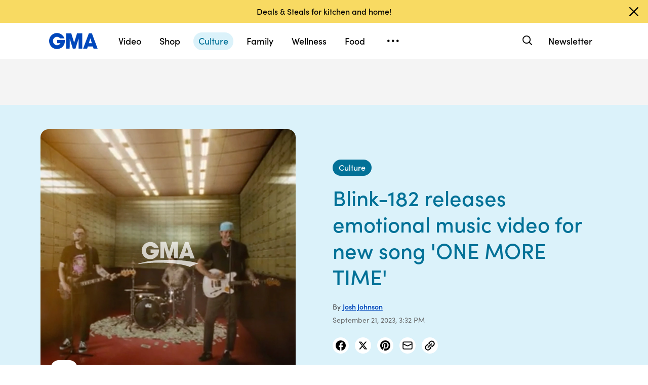

--- FILE ---
content_type: text/html; charset=utf-8
request_url: https://www.google.com/recaptcha/api2/aframe
body_size: 183
content:
<!DOCTYPE HTML><html><head><meta http-equiv="content-type" content="text/html; charset=UTF-8"></head><body><script nonce="Z4bFcct16BAm2Y47YMbOFw">/** Anti-fraud and anti-abuse applications only. See google.com/recaptcha */ try{var clients={'sodar':'https://pagead2.googlesyndication.com/pagead/sodar?'};window.addEventListener("message",function(a){try{if(a.source===window.parent){var b=JSON.parse(a.data);var c=clients[b['id']];if(c){var d=document.createElement('img');d.src=c+b['params']+'&rc='+(localStorage.getItem("rc::a")?sessionStorage.getItem("rc::b"):"");window.document.body.appendChild(d);sessionStorage.setItem("rc::e",parseInt(sessionStorage.getItem("rc::e")||0)+1);localStorage.setItem("rc::h",'1768393409739');}}}catch(b){}});window.parent.postMessage("_grecaptcha_ready", "*");}catch(b){}</script></body></html>

--- FILE ---
content_type: text/json;charset=UTF-8
request_url: https://abcnews.go.com/video/itemfeed?id=69754114&aspectRatio=true
body_size: 1567
content:
{
	"@attributes" : {
		"version" : "2.0"
	},
	"channel" : {
		"category" : "",
		"pubDate" : "",
		"language" : "en",
		"ttl" : "10",
		"item" : {
			"shareEnabled" : true,
			"media-group" : {
				"media-content" : [
					{
						"temporalType" : "vod",
						"media-category" : {
							"@attributes" : {
								"schema" : "http:\/\/mrss.akamai.com\/user_agent_hint",
								"label" : "HDS_ALL"
							}
						},
						"@attributes" : {
							"isLive" : "false",
							"url" : "https:\/\/service-pkgabcnews.akamaized.net\/opp\/hls\/abcnews\/2020\/03\/200323_gma_digital_blink182_remix_sq_,500,800,1200,1800,2500,3200,4500,.mp4.csmil\/manifest.f4m",
							"type" : "video\/f4m",
							"medium" : "video",
							"duration" : 37,
							"isDefault" : "true"
						}
					},
					{
						"temporalType" : "vod",
						"media-category" : {
							"@attributes" : {
								"schema" : "http:\/\/mrss.akamai.com\/user_agent_hint",
								"label" : "HLS_ALL"
							}
						},
						"@attributes" : {
							"isLive" : "false",
							"url" : "https:\/\/service-pkgabcnews.akamaized.net\/opp\/hls\/abcnews\/2020\/03\/200323_gma_digital_blink182_remix_sq_,500,800,1200,1800,2500,3200,4500,.mp4.csmil\/playlist.m3u8",
							"type" : "application\/x-mpegURL",
							"medium" : "video",
							"duration" : 37,
							"isSquare" : "true"
						}
					},
					{
						"temporalType" : "vod",
						"media-category" : {
							"@attributes" : {
								"schema" : "http:\/\/mrss.akamai.com\/user_agent_hint",
								"label" : "PDL_MED"
							}
						},
						"@attributes" : {
							"isLive" : "false",
							"url" : "https:\/\/ondemand.abcnews.com\/playback\/abcnews\/2020\/03\/200323_gma_digital_blink182_remix_sq_700.mp4",
							"type" : "video\/mp4",
							"medium" : "video",
							"duration" : 37
						}
					},
					{
						"temporalType" : "vod",
						"media-category" : {
							"@attributes" : {
								"schema" : "http:\/\/mrss.akamai.com\/user_agent_hint",
								"label" : "PDL_LOW"
							}
						},
						"@attributes" : {
							"isLive" : "false",
							"url" : "https:\/\/ondemand.abcnews.com\/playback\/abcnews\/2020\/03\/200323_gma_digital_blink182_remix_sq_700.mp4",
							"type" : "video\/mp4",
							"medium" : "video",
							"duration" : 37
						}
					}
				],
				"media-title" : "Coronavirus style duet remixes Blink-182's 'What's My Age Again'",
				"media-description" : "\"You got to stay at least six feet away from me. Don't want to catch the C-O-V-I-D.\"",
				"media-genre" : "show - extras",
				"media-asset-title" : "200323_gma_digital_blink182_remix_video",
				"media-subTitle" : {
					"@attributes" : {
						"type" : "application\/ttml+xml",
						"lang" : "en",
						"href" : "https:\/\/abcnews.go.com\/xmldata\/caption?id=69754114"
					}
				},
				"media-thumbnail" : {
					"@attributes" : {
						"url" : "https:\/\/s.abcnews.com\/images\/GMA\/200323_gma_digital_blink182_remix_hpMain_16x9_992.jpg",
						"width" : "640",
						"height" : "360"
					}
				},
				"media-thumbnails" : [
					{
						"@attributes" : {
							"url" : "https:\/\/s.abcnews.com\/images\/GMA\/200323_gma_digital_blink182_remix_hpMain_16x9_992.jpg",
							"width" : "640",
							"height" : "360"
						}
					},
					{
						"@attributes" : {
							"url" : "https:\/\/s.abcnews.com\/images\/GMA\/200323_gma_digital_blink182_remix_hpMain_4x5_992.jpg",
							"width" : "360",
							"height" : "640"
						}
					},
					{
						"@attributes" : {
							"url" : "https:\/\/s.abcnews.com\/images\/GMA\/200323_gma_digital_blink182_remix_hpMain_1x1_608.jpg",
							"width" : "360",
							"height" : "360"
						}
					}
				],
				"media-embed" : {
					"@attributes" : {
						"url" : "https:\/\/abcnews.go.com\/video\/embed",
						"width" : "640",
						"height" : "360"
					},
					"media-param" : {
						"@attributes" : {
							"name" : "type"
						},
						"#text" : "text\/javascript"
					}
				}
			},
			"temporalType" : "vod",
			"thumb" : "https:\/\/s.abcnews.com\/images\/GMA\/200323_gma_digital_blink182_remix_hpMain_16x9_992.jpg",
			"link" : "https:\/\/abcnews.go.com\/GMA\/Culture\/video\/coronavirus-style-duet-remixes-blink-182s-whats-age-69754114",
			"description" : "",
			"aspectRatio" : "1x1",
			"title" : "Coronavirus style duet remixes Blink-182's 'What's My Age Again'",
			"omniture" : {
				"channel" : "abcn:gma",
				"event1" : "event1",
				"prop4" : "video",
				"prop3" : "69754114|200323_gma_digital_blink182_remix_video|sec_gma~sec_nightline|Coronavirus style duet remixes Blink-182&apos;s &apos;What&apos;s My Age Again&apos;",
				"eVar2" : "69754114|200323_gma_digital_blink182_remix_video|sec_gma~sec_nightline|Coronavirus style duet remixes Blink-182&apos;s &apos;What&apos;s My Age Again&apos;",
				"prop25" : "69754114",
				"eVar12" : "69754114",
				"prop18" : "player|videoindex",
				"eVar15" : "player|videoindex",
				"prop16" : "videoadtree|X-DoNotUse-Archived\/Entertainment",
				"prop31" : "abcn:gma",
				"prop32" : "abcn:nightline",
				"prop33" : "",
				"prop34" : "",
				"eVar32" : "show - extras",
				"eVar40" : "Coronavirus style duet remixes Blink-182\\&apos;s \\&apos;What\\&apos;s My Age Again\\&apos;",
				"prop40" : "Coronavirus style duet remixes Blink-182\\&apos;s \\&apos;What\\&apos;s My Age Again\\&apos;",
				"eVar42" : "03-23-2020",
				"prop42" : "03-23-2020",
				"eVar43" : "18:44",
				"prop43" : "18:44",
				"eVar45" : "Coronavirus, blink 182, whats my name again, remix, covid-19",
				"eVar46" : "https:\/\/abcnews.go.com\/GMA\/Culture\/video\/coronavirus-style-duet-remixes-blink-182s-whats-age-69754114",
				"eVar47" : "",
				"prop47" : "",
				"eVar49" : "03-23-2020",
				"prop49" : "03-23-2020",
				"event12" : "event12",
				"eVar20" : "videoadtree|X-DoNotUse-Archived\/Entertainment",
				"prop54" : "ShortForm",
				"eVar54" : "ShortForm",
				"prop56" : "37",
				"eVar56" : "37"
			},
			"transcript" : "",
			"videoContentType" : "sf",
			"freewheel" : {
				"videoAssetId" : "news-69754114"
			},
			"comscore" : {
				"show" : "GMA"
			},
			"nielsenDate" : "20200323 14:45:12",
			"timestamp" : "Mon, 23 Mar 2020 14:45:12 -0400",
			"kalturaId" : null,
			"canonicalUrl" : "https:\/\/abcnews.go.com\/GMA\/Culture\/video\/coronavirus-style-duet-remixes-blink-182s-whats-age-69754114",
			"outbrainSrcUrl" : "http:\/\/abcnews.go.com\/GMA\/video",
			"pubDate" : "Mar 23, 2020, 2:45 PM",
			"adTags" : "Entertainment",
			"isLiveVideo" : false,
			"guid" : "69754114",
			"shareUrl" : "https:\/\/abcn.ws\/2wmXjmz",
			"category" : "gma",
			"unicorn" : null,
			"mediatype" : "default"
		}
	}
}

--- FILE ---
content_type: application/x-javascript;charset=utf-8
request_url: https://sw88.go.com/id?d_visid_ver=5.5.0&d_fieldgroup=A&mcorgid=C7A21CFE532E6E920A490D45%40AdobeOrg&mid=58520489135322409968584539010320385378&d_coppa=true&ts=1768393402619
body_size: -47
content:
{"mid":"58520489135322409968584539010320385378"}

--- FILE ---
content_type: text/vtt;charset=ISO-8859-1
request_url: https://abcnews.go.com/video/caption?id=69754114
body_size: 218
content:
WEBVTT

1
00:00:00.219 --> 00:00:08.889
There. I 

2
00:00:08.889 --> 00:00:13.449
need. Com and I'm not feeling man. Curtis 

3
00:00:13.539 --> 00:00:18.219
yeah. Even wearing pants listen to his east. Mean. 

4
00:00:19.979 --> 00:00:24.099
Either I mean. Don't need yet. 

5
00:00:29.279 --> 00:00:30.519
And they actually black man. 

--- FILE ---
content_type: application/javascript; charset=utf-8
request_url: https://dcf.espn.com/TWDC-DTCI/prod/code/9483831ff000c71c53894af095f99371.js?conditionId0=4924092
body_size: 59891
content:
/*

 Adobe Visitor API for JavaScript version: 5.5.0
 Copyright 2022 Adobe, Inc. All Rights Reserved
 More info available at https://marketing.adobe.com/resources/help/en_US/mcvid/
*/
Bootstrapper.bindDependencyImmediate(function(){var Bootstrapper=window["Bootstrapper"];var ensightenOptions=Bootstrapper.ensightenOptions;if(location.host.indexOf("kids")===-1&&location.hostname.indexOf("ngsingleissues.nationalgeographic.com")===-1)Bootstrapper.insertScript("https://secure.espn.com/js/dcf/tags/vision/latest/vision-media.js")},4161375,[4010591,4053064,4208975],-1,[645040,683385,763742],-1);
Bootstrapper.bindDependencyImmediate(function(){var Bootstrapper=window["Bootstrapper"];var ensightenOptions=Bootstrapper.ensightenOptions;if(Bootstrapper.gateway?.environment?.name==="GPC ESPN");else{!function(t,n){t[n]=t[n]||{nlsQ:function(e,o,c,r,s,i){return s=t.document,r=s.createElement("script"),r.async=1,r.src=("http:"===t.location.protocol?"http:":"https:")+"//cdn-gl.imrworldwide.com/conf/"+e+".js#name\x3d"+o+"\x26ns\x3d"+n,i=s.getElementsByTagName("script")[0],i.parentNode.insertBefore(r,
i),t[n][o]=t[n][o]||{g:c||{},ggPM:function(e,c,r,s,i){(t[n][o].q=t[n][o].q||[]).push([e,c,r,s,i])}},t[n][o]}}}(window,"NOLBUNDLE");Bootstrapper.initNielsen=function(_id,_data){if(Bootstrapper.nSdkInstance===undefined)Bootstrapper.nSdkInstance=NOLBUNDLE.nlsQ(_id,"nlsnInstance");Bootstrapper.nSdkInstance.ggPM("staticstart",_data)};window.nielsenConfig={"espn":{"static":"P07264C85-15CD-4A80-8E56-B5BFA6D93296","dcr":"P31187EE2-AC6E-46CB-BB54-D07591BED067","dtvr":"P31187EE2-AC6E-46CB-BB54-D07591BED067"},
"watchespn":{"static":"P07264C85-15CD-4A80-8E56-B5BFA6D93296","dcr":"P31187EE2-AC6E-46CB-BB54-D07591BED067","dtvr":"P31187EE2-AC6E-46CB-BB54-D07591BED067"},"espndeportes":{"static":"P890E2723-EDBC-4CCE-96BA-F35EA3E50650","dcr":"","dtvr":""},"fantasy":{"static":"P302B69D5-F1DD-4E7A-BF8D-3E60F0EB5E5A","dcr":"P31187EE2-AC6E-46CB-BB54-D07591BED067","dtvr":"P31187EE2-AC6E-46CB-BB54-D07591BED067"},"ng":{"static":"P02DF6334-F433-46C0-BCD6-4773FBB4ED98","dcr":"PF41793A2-6297-40DD-B8AC-1F42320D7372","dtvr":"PF41793A2-6297-40DD-B8AC-1F42320D7372"},
"ngtv":{"static":"P02DF6334-F433-46C0-BCD6-4773FBB4ED98","dcr":"PF41793A2-6297-40DD-B8AC-1F42320D7372","dtvr":"PF41793A2-6297-40DD-B8AC-1F42320D7372"},"abc":{"static":"PBE9B1755-06C4-45F1-8DA8-B1BD010D85F1","dcr":"P5D99BE17-C04D-4521-9B5D-43B97D3B7A4A","dtvr":"P977BD2A1-4ED9-426B-9B6C-9344202FA2C4"},"fxn":{"static":"P0ED78F58-3420-42CC-BD5F-6DA114175CFE","dcr":"P2C01F360-2C47-43F1-9E74-A5AAE39E4514","dtvr":"P2C01F360-2C47-43F1-9E74-A5AAE39E4514"},"ff":{"static":"PD7DD89E5-19EE-4E43-A6F4-04D01C987B4A",
"dcr":"P0B988B49-A34C-4653-9923-7758CB49AC9F","dtvr":"P4FEF3C3F-30D8-40F5-B09D-6D13B7F1D30C"},"fivethirtyeight":{"static":"PF2155097-E1B7-4900-A8F3-22BADF34DBC6","dcr":"PBA46A53D-E420-40CA-9640-E56AAC08A576","dtvr":"PBA46A53D-E420-40CA-9640-E56AAC08A576"},"andscape":{"static":"P78304CDB-36CA-49DE-A20C-FBAE6C050F06","dcr":"P31187EE2-AC6E-46CB-BB54-D07591BED067","dtvr":"P31187EE2-AC6E-46CB-BB54-D07591BED067"},"theundefeated":{"static":"P78304CDB-36CA-49DE-A20C-FBAE6C050F06","dcr":"P31187EE2-AC6E-46CB-BB54-D07591BED067",
"dtvr":"P31187EE2-AC6E-46CB-BB54-D07591BED067"},"abcn":{"static":"PA37ADC65-1F0F-49DB-8D3E-D2B0AE3C8C72","dcr":"PA583D79B-8169-4084-BBEF-D8F90A8098E2","dtvr":"PA583D79B-8169-4084-BBEF-D8F90A8098E2"},"matterhorn":{"static":"P31187EE2-AC6E-46CB-BB54-D07591BED067","dcr":"P31187EE2-AC6E-46CB-BB54-D07591BED067","dtvr":"P31187EE2-AC6E-46CB-BB54-D07591BED067"},"gma":{"static":"PD6675FA3-CCCD-496D-AC9A-FC7EAAC714E3","dcr":"P2FD912CC-64CA-44E1-B902-28DC81AB3E15","dtvr":"P2FD912CC-64CA-44E1-B902-28DC81AB3E15"},
"sec":{"static":"P82B859F8-03B2-4C34-88C5-DA7DCF1336C7","dcr":"P2F761F80-1995-4983-893B-7CA7014E9503","dtvr":"P2F761F80-1995-4983-893B-7CA7014E9503"},"WPVI":{"static":"PF3AB0981-FAB6-4057-AFD0-83FF6B40B404","dcr":"P5CDE0658-93B7-4507-8A8E-A5AB59CE7D05","dtvr":"P5CDE0658-93B7-4507-8A8E-A5AB59CE7D05"},"WTVD":{"static":"P4C05F531-2B02-487A-BD04-3F357BF2D09C","dcr":"PD5BCB0B1-B574-4005-A972-8757AF3A916D","dtvr":"PD5BCB0B1-B574-4005-A972-8757AF3A916D"},"KTRK":{"static":"PDBC265A0-1F5E-418B-9D3D-1146C9EE0BA9",
"dcr":"PE1E8BB0E-5D9F-44FA-A0E2-E4A38939FBE6","dtvr":"PE1E8BB0E-5D9F-44FA-A0E2-E4A38939FBE6"},"KFSN":{"static":"P0D8B0167-05E0-4BE4-A877-BF1DE8885CBC","dcr":"P6BC6ECCB-394B-4DCC-B371-617E695DBFE9","dtvr":"P6BC6ECCB-394B-4DCC-B371-617E695DBFE9"},"WLS":{"static":"P1098CB51-E09F-4179-9470-576698A28CC0","dcr":"PDBA1733A-A8AA-4919-9F9E-2D3E87AD4DE9","dtvr":"PDBA1733A-A8AA-4919-9F9E-2D3E87AD4DE9"},"WABC":{"static":"P2301D1AC-E666-4CDE-8568-0F13185C88E6","dcr":"PE07457C6-8846-418C-B087-EA4150333692","dtvr":"PE07457C6-8846-418C-B087-EA4150333692"},
"KGO":{"static":"P96F077D4-D2CE-47C7-B69E-7D0B1354EEBE","dcr":"PB7224939-D30A-4469-99C1-D3A33E7CE6CF","dtvr":"PB7224939-D30A-4469-99C1-D3A33E7CE6CF"},"KABC":{"static":"PDEE7CB4B-037B-48C6-8C04-10F382BAFF58","dcr":"P96F99720-5612-425A-A2B3-CE301EC6CC95","dtvr":"P96F99720-5612-425A-A2B3-CE301EC6CC95"},"cricinfo":{"static":"PED8CDAC2-F114-41BE-8B98-AFA06FAEA06E","dcr":"P62F2B51F-EA88-4557-B1BD-EDBB11F1FE56","dtvr":"P62F2B51F-EA88-4557-B1BD-EDBB11F1FE56"},"espncricinfo":{"static":"PED8CDAC2-F114-41BE-8B98-AFA06FAEA06E",
"dcr":"P62F2B51F-EA88-4557-B1BD-EDBB11F1FE56","dtvr":"P62F2B51F-EA88-4557-B1BD-EDBB11F1FE56"}}}},4176295,[4010591,4053064,4208975],-1,[645040,683385,763742],-1);
Bootstrapper.bindDependencyImmediate(function(){var Bootstrapper=window["Bootstrapper"];var ensightenOptions=Bootstrapper.ensightenOptions;if(window.waitForAdobeVisitor===undefined){window.players=[];window.playerIDs=[];window.adobeTrackers=[];window.nielsenInstances=[];window.waitForAdobeVisitor=setInterval(function(){if(Bootstrapper.hbConfig&&((!!window.s_c_il&&window.s_c_il.length>1||!!window.s_omni)&&!!window.Visitor)&&(window.ADB&&window.ADB.MediaConfig)){clearInterval(waitForAdobeVisitor);var adobeType=
"a";if(window.s_omni==undefined&&!!window.s_c_il&&window.s_c_il.length>1)adobeType="b";if(!!window.Visitor){var mcidTemp="";if(!!window.__dataLayer&&__dataLayer.adobeConfig?.MCID!==undefined)mcidTemp=__dataLayer.adobeConfig.MCID;else if(/espn|andscape|undefeated|secsports/i.test(location.hostname))mcidTemp="EE0201AC512D2BE80A490D4C@AdobeOrg";else if(/((national-?geographic(|brasil|la|lodges|partners)|nat-?geo((|maps|media|tv|fesb|feqa))|ngeo|natgeomaps).(org|co|bg|it|cz|de|ee|es|fr|ge|grid\.|jp|kz|lt|dk|fi|no|ru|se|ro|dk|no|fi|nl|pl|rs|sapo\.|si))|(ng.hu|ng(thai|mservice|alarabiya|cjapan|ckorea|enespanol|mfarsi).com)/i.test(location.hostname))mcidTemp=
"5BFD123F5245AECB0A490D45@AdobeOrg";else if(/dataproducts.dtci(sb|qa)?.technology/i.test(location.hostname))mcidTemp="C83C02BE532E70D50A490D4C@AdobeOrg";else if(/abc|freeform/i.test(location.hostname))mcidTemp="CB793704532E6E4D0A490D44@AdobeOrg";else if(/fivethirtyeight|goodmorningamerica/i.test(location.hostname))mcidTemp="C7A21CFE532E6E920A490D45@AdobeOrg";if(adobeType==="a"&&window.s_omni&&!window.s_omni.visitor)window.s_omni.visitor=window.Visitor.getInstance(mcidTemp);else if(adobeType==="b"){let scilRef=
null;for(adobeIndex=0;adobeIndex<window.s_c_il.length;adobeIndex++)if(s_c_il[adobeIndex].account!==undefined&&s_c_il[adobeIndex].track!==undefined){scilRef=s_c_il[adobeIndex];break}if(scilRef!==null&&!scilRef.visitor&&!!window.Visitor)scilRef.visitor=window.Visitor.getInstance(mcidTemp)}}var mediaConfig=new ADB.MediaConfig;mediaConfig.trackingServer=Bootstrapper.hbConfig.trackingServer;mediaConfig.playerName=!!window.__dataLayer&&__dataLayer.site&&__dataLayer.site.portal==="news"?__dataLayer.media.player_name||
Bootstrapper.hbConfig.playerName:Bootstrapper.hbConfig.playerName;mediaConfig.channel=Bootstrapper.hbConfig.channel;mediaConfig.appVersion=Bootstrapper.hbConfig.appVersion;mediaConfig.debugLogging=Bootstrapper.hbConfig.debugLogging;mediaConfig.ssl=Bootstrapper.hbConfig.ssl;if(!!window.s_omni){if(typeof s_omni.account!=="string")s_omni.account=__dataLayer.adobeConfig.reportSuite;ADB.Media.configure(mediaConfig,s_omni);Bootstrapper.register("heartbeat")}else if(!!window.s_c_il){let scilRef=null;for(adobeIndex=
0;adobeIndex<window.s_c_il.length;adobeIndex++)if(s_c_il[adobeIndex].account!==undefined&&s_c_il[adobeIndex].track!==undefined){scilRef=s_c_il[adobeIndex];break}if(scilRef!==null){ADB.Media.configure(mediaConfig,scilRef);Bootstrapper.register("heartbeat")}}}},1E3);var playerDLname="dtci.media",playerCount=0;var ignoreEvents=["dtci.loaded","dtci.embedded","dtci.loadstart"];Bootstrapper.last_hb_event="";Bootstrapper.last_playHead=-1;Bootstrapper.afterAds=null;function handleMediaEvent(eventName,eventData,
currentPlayer){if(typeof eventName==="object"&&eventName.length>0){currentPlayer=eventName[2]||Bootstrapper.fallbackPlayer||{};eventData=eventName[1]||{};eventName=eventName[0];if(!Bootstrapper.fallbackPlayer)Bootstrapper.fallbackPlayer=currentPlayer}if(eventName&&(ignoreEvents.indexOf(eventName)>-1||/adProvider/i.test(eventName)))return;if(eventName!=="dtci.timeupdate"&&eventName===Bootstrapper.last_hb_event)return;if(eventName=="dtci.qoe"){if(Bootstrapper.Conviva&&Bootstrapper.Conviva.ready&&eventData)Bootstrapper.Conviva.handleQOEEvent(currentPlayer,
eventData);return}if(!currentPlayer){Bootstrapper.Logging.logMsg("A reference to the current player object was not passed, cannot process media event in 'handleMediaEvent'.");return}if(eventName=="dtci.media")if(arguments.length>=4){eventName=arguments[1];eventData=arguments[2];currentPlayer=arguments[3]}else{Bootstrapper.Logging.logMsg("invalid media publish event",arguments);return}if(eventName=="dtci.programChange"&&Bootstrapper.last_hb_event!=="dtci.programChange"){currentPlayer.bundle_.player_.mediaItem=
eventData;var tempAdobeTracker=adobeTrackers[adobeTrackers.length-1];tempAdobeTracker&&Bootstrapper.ADBhelper.end(tempAdobeTracker,"complete");var tempComscoreTracker=Bootstrapper.comscoreAnalytics&&Bootstrapper.comscoreAnalytics.sa_array&&Bootstrapper.comscoreAnalytics.sa_array.length>=1?Bootstrapper.comscoreAnalytics.sa_array[Bootstrapper.comscoreAnalytics.sa_array.length-1]:null;tempComscoreTracker&&Bootstrapper.comscoreHelper.end(tempComscoreTracker);var tempNielsenTracker=nielsenInstances[nielsenInstances.length-
1];if(tempNielsenTracker){Bootstrapper.nielsenHelper.end(tempNielsenTracker,Bootstrapper.last_playHead||0);Bootstrapper.nielsenHelper.contentEndFlag=true}Bootstrapper.last_hb_event=eventName;try{var playhead=currentPlayer.bundle_.player_.cache_.currentTime||0;Bootstrapper.last_playHead=Math.floor(playhead);__dataLayer.media.lastPlayhead=playhead}catch(error){}var _cbv=window._cbv||(window._cbv=[]);if(Bootstrapper.chartbeatPlayer)_cbv.push(["removePlayer",Bootstrapper.chartbeatPlayer]);Bootstrapper.chartbeatPlayer=
currentPlayer.bundle_.player_;_cbv.push(Bootstrapper.chartbeatPlayer);__dataLayer.updateMedia(playerDLname,eventName,eventData,currentPlayer);__dataLayer.media.format="video";window.adobeTrackers=[];window.nielsenInstances=[];Bootstrapper.ADBhelper.sessionSetupStart(currentPlayer);Bootstrapper.nielsenHelper.sessionSetupStart(currentPlayer);Bootstrapper.comscoreHelper.sessionSetupStart(currentPlayer);handleMediaEvent("dtci.playing",null,currentPlayer);return}if(players.filter(p=>p===currentPlayer||
p.guid===currentPlayer.guid).length===0){var playerID=currentPlayer.guid||++playerCount;if(playerIDs.indexOf(playerID)===-1){players.push(currentPlayer);playerIDs.push(playerID);var _cbv=window._cbv||(window._cbv=[]);if(Bootstrapper.chartbeatPlayer)_cbv.push(["removePlayer",Bootstrapper.chartbeatPlayer]);Bootstrapper.chartbeatPlayer=currentPlayer.bundle_.player_;_cbv.push(Bootstrapper.chartbeatPlayer);__dataLayer.updateMedia(playerDLname,eventName,eventData,currentPlayer);Bootstrapper.ADBhelper.sessionSetupStart(currentPlayer);
Bootstrapper.nielsenHelper.sessionSetupStart(currentPlayer);Bootstrapper.comscoreHelper.sessionSetupStart(currentPlayer);if(window.Storage&&window.sessionStorage){var firstVideoPlayed=sessionStorage.getItem("s_fvp");if(!firstVideoPlayed){sessionStorage.setItem("s_fvp",1);__dataLayer.publish("firstVideoPlayed")}}__dataLayer.publish("videoPlaying")}}if(eventName.indexOf("playing")>-1){if(Bootstrapper.comscoreHelper.newSessionFlag){Bootstrapper.comscoreHelper.sessionSetupStart(currentPlayer);Bootstrapper.comscoreHelper.newSessionFlag=
false}if(Bootstrapper.nielsenHelper.newSessionFlag){Bootstrapper.nielsenHelper.sessionSetupStart(currentPlayer);Bootstrapper.nielsenHelper.newSessionFlag=false}}var curAdobeTracker=adobeTrackers.length>=players.indexOf(currentPlayer)+1?adobeTrackers[players.indexOf(currentPlayer)]:null;if(curAdobeTracker===undefined&&currentPlayer.guid)curAdobeTracker=Bootstrapper.adobeTrackerMap[currentPlayer.guid]||null;var curNielsenTracker=nielsenInstances.length>=players.indexOf(currentPlayer)+1?nielsenInstances[players.indexOf(currentPlayer)]:
null;if(curNielsenTracker===undefined&&currentPlayer.guid)curNielsenTracker=Bootstrapper.nielsenTrackerMap[currentPlayer.guid]||null;var curComscoreTracker=Bootstrapper.comscoreAnalytics&&Bootstrapper.comscoreAnalytics.sa_array&&Bootstrapper.comscoreAnalytics.sa_array.length>=1?Bootstrapper.comscoreAnalytics.sa_array[Bootstrapper.comscoreAnalytics.players.indexOf(currentPlayer)]:null;if(curComscoreTracker===undefined&&currentPlayer.guid)curComscoreTracker=Bootstrapper.comscoreTrackerMap[currentPlayer.guid]||
null;if(eventName.indexOf("dispose")>-1){Bootstrapper.comscoreHelper.end(curComscoreTracker);Bootstrapper.ADBhelper.end(curAdobeTracker,"liveswitch");Bootstrapper.nielsenHelper.end(curNielsenTracker,0);return}if(eventName.indexOf("timeupdate")&&!!eventData&&!!eventData.type&&eventData.type==="ad"){if(!eventData.currentTime)return;Bootstrapper.nielsenHelper.playheadUpdate(curNielsenTracker,eventData.currentTime)}if(eventName.indexOf("error")>-1)Bootstrapper.ADBhelper.error(curAdobeTracker,eventData);
var playhead=currentPlayer.bundle_.player_.cache_.currentTime||0,tempMediaObject,tempContextData;if(Bootstrapper.last_playHead!==Math.floor(playhead)){Bootstrapper.ADBhelper.playheadUpdate(curAdobeTracker,playhead);Bootstrapper.nielsenHelper.playheadUpdate(curNielsenTracker,playhead)}Bootstrapper.last_playHead=Math.floor(playhead);__dataLayer.media.lastPlayhead=playhead;if(curNielsenTracker&&eventName==="dtci.id3.cueChange"&&eventData&&eventData.text&&eventData.text.indexOf("nielsen.com")>-1){curNielsenTracker.ggPM("sendID3",
eventData.text);Bootstrapper.Logging.logMsg("sending nielsen id3",eventData.text)}if(eventName.indexOf("ads.podStarted")>-1){__dataLayer.updateMedia(playerDLname,eventName,eventData,currentPlayer);if(Bootstrapper.comscoreHelper.newSessionFlag){Bootstrapper.comscoreHelper.sessionSetupStart(currentPlayer);Bootstrapper.comscoreHelper.newSessionFlag=false}if(Bootstrapper.nielsenHelper.newSessionFlag){Bootstrapper.nielsenHelper.sessionSetupStart(currentPlayer);Bootstrapper.nielsenHelper.newSessionFlag=
false}Bootstrapper.ADBhelper.adPodStart(curAdobeTracker,playhead,eventData)}if(eventName.indexOf("ads.adStarted")>-1||eventName.indexOf("ads.ssaiAdStarted")>-1){__dataLayer.updateMedia(playerDLname,eventName,eventData,currentPlayer);Bootstrapper.ADBhelper.adStart(curAdobeTracker);Bootstrapper.nielsenHelper.adStart(curNielsenTracker,eventData.type);Bootstrapper.comscoreHelper.adStart(curComscoreTracker,currentPlayer.bundle?currentPlayer.bundle.player:currentPlayer.bundle_.player_,currentPlayer,eventData)}if(eventName.indexOf("ads.adSkipped")>
-1)Bootstrapper.ADBhelper.simpleTrackEvent(curAdobeTracker,ADB.Media.Event.AdSkip);if(eventName.indexOf("ads.play")>-1){Bootstrapper.comscoreHelper.adPlay(curComscoreTracker);Bootstrapper.ADBhelper.play(curAdobeTracker,playerDLname,eventName,eventData,currentPlayer)}if(eventName.indexOf("ads.pause")>-1)Bootstrapper.comscoreHelper.adPause(curComscoreTracker);if(eventName.indexOf("ads.adEnded")>-1||eventName.indexOf("ads.ssaiAdEnded")>-1){Bootstrapper.ADBhelper.simpleTrackEvent(curAdobeTracker,ADB.Media.Event.AdComplete);
Bootstrapper.comscoreHelper.adEnd(curComscoreTracker);if(curNielsenTracker&&(__dataLayer.media.format!=="live"&&__dataLayer.media.contentType!=="live"))curNielsenTracker.ggPM("stop",playhead);Bootstrapper.afterAds=true}if(eventName.indexOf("ads.podEnded")>-1){Bootstrapper.ADBhelper.simpleTrackEvent(curAdobeTracker,ADB.Media.Event.AdBreakComplete);Bootstrapper.adsPlaying=false}if(eventName.indexOf("playing")>-1){__dataLayer.updateMedia(playerDLname,eventName,eventData,currentPlayer);Bootstrapper.comscoreHelper.play(curComscoreTracker,
currentPlayer);Bootstrapper.ADBhelper.play(curAdobeTracker,playerDLname,eventName,eventData,currentPlayer);if(Bootstrapper.afterAds===true||Bootstrapper.nielsenHelper.contentEndFlag===true){Bootstrapper.afterAds=false;Bootstrapper.nielsenHelper.contentEndFlag=false;Bootstrapper.nielsenHelper.play(curNielsenTracker)}}if(eventName.indexOf("pause")>-1){var pEVD=eventData||{};if(pEVD.userInitiated===undefined||pEVD.userInitiated){Bootstrapper.ADBhelper.pause(curAdobeTracker);Bootstrapper.comscoreHelper.pause(curComscoreTracker);
if(__dataLayer.media.format!=="live"&&__dataLayer.media.contentType!=="live")Bootstrapper.nielsenHelper.pause(curNielsenTracker,playhead)}}if(eventName.indexOf("dtci.stateChange")>-1&&eventData&&eventData.type&&eventData.mediaStateName){var stateName=eventData.mediaStateName==="fullscreen"?ADB.Media.PlayerState.FullScreen:eventData.mediaStateName==="closedcaptioning"?ADB.Media.PlayerState.ClosedCaption:eventData.mediaStateName==="mute"?ADB.Media.PlayerState.Mute:eventData.mediaStateName==="pictureinpicture"?
ADB.Media.PlayerState.PictureInPicture:eventData.mediaStateName==="infocus"?ADB.Media.PlayerState.InFocus:"",stateType=eventData.type==="start"?ADB.Media.Event.StateStart:eventData.type==="end"?ADB.Media.Event.StateEnd:"",stateObject=ADB.Media.createStateObject(stateName);curAdobeTracker.trackEvent(stateType,stateObject)}if((eventName==="dtci.endcard.show"||eventName==="dtci.endcard.playNext")&&eventData)__dataLayer.publish("customEvent",eventData);if(eventName.indexOf("dtci.seeking")>-1)Bootstrapper.comscoreHelper.seeking(curComscoreTracker);
if(eventName.toLowerCase().includes("dtci.seeked"))if(currentPlayer.bundle_.player_.paused()===false)Bootstrapper.comscoreHelper.seekEnd(curComscoreTracker);if(eventName==="dtci.ended"||eventName==="dtci.contentEnded"||eventName==="dtci.endcard.playNext"){Bootstrapper.ADBhelper.end(curAdobeTracker,"complete");Bootstrapper.comscoreHelper.end(curComscoreTracker);if(__dataLayer.media.format!=="live"&&__dataLayer.media.contentType!=="live"){Bootstrapper.nielsenHelper.end(curNielsenTracker,playhead);Bootstrapper.nielsenHelper.contentEndFlag=
true}}if(eventName.includes("waiting"))Bootstrapper.ADBhelper.handleBuffering(curAdobeTracker,eventData,eventName);if(Bootstrapper.mparticle){var ignoreMediaMParticleEvents=["dtci.timeupdate","dtci.load","dtci.id3.cueChange"];if(ignoreMediaMParticleEvents.indexOf(eventName)===-1)Bootstrapper.queue(["mparticle"],function(){if(typeof Bootstrapper.mParticle_log_handler==="function"){var _dl=window.__dataLayer||{},media=_dl.media||{};var eventMeta={};for(var key in media)if(Object.hasOwnProperty.call(media,
key))eventMeta[key]=media[key]||"";eventMeta.event_name=eventName;if(typeof eventData==="object")for(var key in eventData)if(Object.hasOwnProperty.call(eventData,key))eventMeta[key]=eventData[key]||"";if(Bootstrapper.hbConfig&&Bootstrapper.hbConfig.contextData){var ctxData=Bootstrapper.hbConfig.contextData;for(var key in ctxData)if(Object.hasOwnProperty.call(ctxData,key))eventMeta[key]=ctxData[key]||""}Bootstrapper.mParticle_log_handler(eventMeta)}})}Bootstrapper.last_hb_event=eventName}Bootstrapper.queue(["heartbeat",
"datalayer"],function(){if(__dataLayer.mediaEvents)while(__dataLayer.mediaEvents.length>0){var mediaEvent=__dataLayer.mediaEvents.shift();handleMediaEvent.apply(__dataLayer,mediaEvent)}Bootstrapper.handleMediaEvent=handleMediaEvent;const onBeforeUnload=event=>{if(!!window.adobeTrackers&&window.adobeTrackers.length>0)adobeTrackers.forEach(curAdobeTracker=>{Bootstrapper.ADBhelper.end(curAdobeTracker)});if(Bootstrapper.comscoreAnalytics&&Bootstrapper.comscoreAnalytics.sa_array&&Bootstrapper.comscoreAnalytics.sa_array.length>
0)Bootstrapper.comscoreAnalytics.sa_array.forEach(curComscoreTracker=>{Bootstrapper.comscoreHelper.end(curComscoreTracker)});if(!!window.nielsenInstances&&nielsenInstances.length>0)nielsenInstances.forEach(curNielsenTracker=>{Bootstrapper.nielsenHelper.end(curNielsenTracker,0)})};window.addEventListener("beforeunload",onBeforeUnload)})}},4219503,[4010591,4225182,4053064,4225185,4208975],-1,[645040,660779,683385,686725,763742],-1);
Bootstrapper.bindDependencyImmediate(function(){var Bootstrapper=window["Bootstrapper"];var ensightenOptions=Bootstrapper.ensightenOptions;var pvCandidate=function(url){var xhr=new XMLHttpRequest;url+="?rand\x3d"+ +new Date;xhr.onreadystatechange=function(){if(xhr.readyState===4)Bootstrapper.Logging.logMsg("PV Candidate Response: ",xhr.response)};xhr.open("GET",url,true);xhr.send("")};var config={c1:"2",options:{enableFirstPartyCookie:true}};Bootstrapper.getC2Comscore=function(_callLetters){var callLetters=
_callLetters||"",map={"fivethirtyeight":"3000032","matterhorn":"15354235","gma":"3000032","abcn":"3000032","news":"3000032","marvel":"15354235","natgeo":"31864641","global-disney":"15354235"},isOTV=/(^|\.)(ouramericaabc|6abc|abc11|abc13|abc30|abc7|abc7chicago|abc7news|abc7ny|abcotvs(sb|qa)?)\.com(:\d+)?$/.test(location.hostname),isMarvel=/marvel/.test(location.hostname);return map[callLetters]||(isOTV?"3000032":isMarvel?"15354235":"3000005")};if(window.parent==window){var _dl=window.__dataLayer||
{},site=_dl.site||{},comC2=Bootstrapper.getC2Comscore(site.portal||site.site),realHost=window.location.hostname;if(!!window.__dataLayer&&__dataLayer.page?.vendorFlags?.comscore===false)comC2="";config.c2=comC2;if(document.cookie.indexOf("usprivacy\x3d1YNY")>-1)config.cs_ucfr="1";else if(document.cookie.indexOf("usprivacy\x3d1YYY")>-1)config.cs_ucfr="0";else if(document.cookie.indexOf("s_ensRegion\x3dgdpr")>-1)config.cs_ucfr="1";if(!!window.COMSCORE&&!!window.COMSCORE.beacon){window.COMSCORE.beacon(config);
var url="";if(site.site=="andscape")var url="https://andscape.com/wp-json/comscore/v1/pageview-candidate";else if(site.site=="sec")var url="https://"+(realHost.indexOf("qa.")>-1?"qa.":"")+"secsports.com/pageview_candidate";if(url)pvCandidate(url)}else{window._comscore=window._comscore||[];window._comscore.push(config);var scriptSrc="//sb.scorecardresearch.com/cs/"+comC2+"/beacon.js";Bootstrapper.insertScript(scriptSrc)}if(site.site=="sec")if(window.__dataLayer&&typeof window.__dataLayer.subscribe===
"function"){var everScrollEvents=["load_more_click","load_more_everscroll"];window.__dataLayer.subscribe("customEvent",function(ev){if(!ev.event_name)return;if(everScrollEvents.indexOf(ev.event_name)>-1){window.COMSCORE.beacon(config);var url="https://"+(realHost.indexOf("qa.")>-1?"qa.":"")+"secsports.com/pageview_candidate";pvCandidate(url)}})}}},4195417,[4010591,4053064,4208975],-1,[645040,683385,763742],-1);
Bootstrapper.bindDependencyImmediate(function(){var Bootstrapper=window["Bootstrapper"];var ensightenOptions=Bootstrapper.ensightenOptions;Bootstrapper.Adobe=Bootstrapper.Adobe||{};Bootstrapper.Adobe.log=function(service,msg){Bootstrapper.Logging.logMsg("Service: "+service+":",msg)};Bootstrapper.Adobe.initVisitor=function(visitorConfig,ns){var e=function(){function e(t){"@babel/helpers - typeof";return(e="function"==typeof Symbol&&"symbol"==typeof Symbol.iterator?function(e){return typeof e}:function(e){return e&&
"function"==typeof Symbol&&e.constructor===Symbol&&e!==Symbol.prototype?"symbol":typeof e})(t)}function t(e,t,n){return t in e?Object.defineProperty(e,t,{value:n,enumerable:!0,configurable:!0,writable:!0}):e[t]=n,e}function n(){return{callbacks:{},add:function(e,t){this.callbacks[e]=this.callbacks[e]||[];var n=this.callbacks[e].push(t)-1,i=this;return function(){i.callbacks[e].splice(n,1)}},execute:function(e,t){if(this.callbacks[e]){t=void 0===t?[]:t,t=t instanceof Array?t:[t];try{for(;this.callbacks[e].length;){var n=
this.callbacks[e].shift();"function"==typeof n?n.apply(null,t):n instanceof Array&&n[1].apply(n[0],t)}delete this.callbacks[e]}catch(e){}}},executeAll:function(e,t){(t||e&&!U.isObjectEmpty(e))&&Object.keys(this.callbacks).forEach(function(t){var n=void 0!==e[t]?e[t]:"";this.execute(t,n)},this)},hasCallbacks:function(){return Boolean(Object.keys(this.callbacks).length)}}}function i(e,t,n){var i=null==e?void 0:e[t];return void 0===i?n:i}function r(e){for(var t=/^\d+$/,n=0,i=e.length;n<i;n++)if(!t.test(e[n]))return!1;
return!0}function a(e,t){for(;e.length<t.length;)e.push("0");for(;t.length<e.length;)t.push("0")}function o(e,t){for(var n=0;n<e.length;n++){var i=parseInt(e[n],10),r=parseInt(t[n],10);if(i>r)return 1;if(r>i)return-1}return 0}function s(e,t){if(e===t)return 0;var n=e.toString().split("."),i=t.toString().split(".");return r(n.concat(i))?(a(n,i),o(n,i)):NaN}function c(e){return e===Object(e)&&0===Object.keys(e).length}function u(e){return"function"==typeof e||e instanceof Array&&e.length}function l(){var e=
arguments.length>0&&void 0!==arguments[0]?arguments[0]:"",t=arguments.length>1&&void 0!==arguments[1]?arguments[1]:function(){return!0};this.log=Ie("log",e,t),this.warn=Ie("warn",e,t),this.error=Ie("error",e,t)}function d(){var e=arguments.length>0&&void 0!==arguments[0]?arguments[0]:{},t=e.cookieName,n=arguments.length>1&&void 0!==arguments[1]?arguments[1]:{},i=n.cookies;if(!t||!i)return{get:xe,set:xe,remove:xe};var r={remove:function(){i.remove(t)},get:function(){var e=i.get(t),n={};try{n=JSON.parse(e)}catch(e){n=
{}}return n},set:function(e,n){n=n||{};var a=r.get(),o=Object.assign(a,e);i.set(t,JSON.stringify(o),{domain:n.optInCookieDomain||"",cookieLifetime:n.optInStorageExpiry||3419E4,secure:n.secure,sameSite:n.sameSite,expires:!0})}};return r}function f(e){this.name=this.constructor.name,this.message=e,"function"==typeof Error.captureStackTrace?Error.captureStackTrace(this,this.constructor):this.stack=(new Error(e)).stack}function p(){function e(e,t){var n=Ae(e);return n.length?n.every(function(e){return!!t[e]}):
Oe(t)}function t(){E(M),k(de.COMPLETE),S(C.status,C.permissions),s&&_.set(C.permissions,{optInCookieDomain:c,optInStorageExpiry:u,secure:f,sameSite:p}),I.execute(He)}function n(e){return function(n,i){if(!Me(n))throw new Error("[OptIn] Invalid category(-ies). Please use the `OptIn.Categories` enum.");return k(de.CHANGED),Object.assign(M,ke(Ae(n),e)),i||t(),C}}var i=arguments.length>0&&void 0!==arguments[0]?arguments[0]:{},r=i.doesOptInApply,a=i.previousPermissions,o=i.preOptInApprovals,s=i.isOptInStorageEnabled,
c=i.optInCookieDomain,u=i.optInStorageExpiry,l=i.isIabContext,f=i.secureCookie,p=i.sameSiteCookie,g=arguments.length>1&&void 0!==arguments[1]?arguments[1]:{},m=g.cookies,h=Ne(a);Fe(h,"Invalid `previousPermissions`!"),Fe(o,"Invalid `preOptInApprovals`!");var _=d({cookieName:"adobeujs-optin"},{cookies:m}),C=this,S=le(C),I=_e(),v=Le(h),D=Le(o),y=s?_.get():{},b={},A=function(e,t){return Pe(e)||t&&Pe(t)?de.COMPLETE:de.PENDING}(v,y),O=function(e,t,n){var i=ke(he,!r);return r?Object.assign({},i,e,t,n):i}(D,
v,y),M=Ee(O),k=function(e){return A=e},E=function(e){return O=e};C.deny=n(!1),C.approve=n(!0),C.denyAll=C.deny.bind(C,he),C.approveAll=C.approve.bind(C,he),C.isApproved=function(t){return e(t,C.permissions)},C.isPreApproved=function(t){return e(t,D)},C.fetchPermissions=function(e){var t=arguments.length>1&&void 0!==arguments[1]&&arguments[1],n=t?C.on(de.COMPLETE,e):xe;return!r||r&&C.isComplete||!!o?e(C.permissions):t||I.add(He,function(){return e(C.permissions)}),n},C.complete=function(){C.status===
de.CHANGED&&t()},C.registerPlugin=function(e){if(!e||!e.name||"function"!=typeof e.onRegister)throw new Error(Be);b[e.name]||(b[e.name]=e,e.onRegister.call(e,C))},C.execute=Ue(b),C.memoizeContent=function(e){we(e)&&_.set(e,{optInCookieDomain:c,optInStorageExpiry:u,secure:f,sameSite:p})},C.getMemoizedContent=function(e){var t=_.get();if(t)return t[e]},Object.defineProperties(C,{permissions:{get:function(){return O}},status:{get:function(){return A}},Categories:{get:function(){return fe}},doesOptInApply:{get:function(){return!!r}},
isPending:{get:function(){return C.status===de.PENDING}},isComplete:{get:function(){return C.status===de.COMPLETE}},__plugins:{get:function(){return Object.keys(b)}},isIabContext:{get:function(){return l}}})}function g(e,t){function n(){r=null,e.call(e,new f("The call took longer than you wanted!"))}function i(){r&&(clearTimeout(r),e.apply(e,arguments))}if(void 0===t)return e;var r=setTimeout(n,t);return i}function m(){if(window.__tcfapi)return window.__tcfapi;var e=window;if(e===window.top)return void ye.error("__tcfapi not found");
for(var t;!t;){e=e.parent;try{e.frames.__tcfapiLocator&&(t=e)}catch(e){}if(e===window.top)break}if(!t)return void ye.error("__tcfapi not found");var n={};return window.__tcfapi=function(e,i,r,a){var o=Math.random()+"",s={__tcfapiCall:{command:e,parameter:a,version:i,callId:o}};n[o]=r,t.postMessage(s,"*")},window.addEventListener("message",function(e){var t=e.data;if("string"==typeof t)try{t=JSON.parse(e.data)}catch(e){}if(t.__tcfapiReturn){var i=t.__tcfapiReturn;"function"==typeof n[i.callId]&&(n[i.callId](i.returnValue,
i.success),delete n[i.callId])}},!1),window.__tcfapi}function h(e,t){var n=arguments.length>2&&void 0!==arguments[2]?arguments[2]:[],i=!0===e.vendor.consents[t],r=n.every(function(t){return!0===e.purpose.consents[t]});return i&&r}function _(){var e=this;e.name="iabPlugin",e.version="0.0.2";var t,n=_e(),i={transparencyAndConsentData:null},r=function(e){var t=arguments.length>1&&void 0!==arguments[1]?arguments[1]:{};return i[e]=t};e.fetchConsentData=function(e){var t=e.callback,n=e.timeout,i=g(t,n);
a({callback:i})},e.isApproved=function(e){var t=e.callback,n=e.category,r=e.timeout;if(i.transparencyAndConsentData)return t(null,h(i.transparencyAndConsentData,pe[n],ge[n]));var o=g(function(e,i){t(e,h(i,pe[n],ge[n]))},r);a({category:n,callback:o})},e.onRegister=function(n){t=n;var i=Object.keys(pe),r=function(e,t){!e&&t&&(i.forEach(function(e){var i=h(t,pe[e],ge[e]);n[i?"approve":"deny"](e,!0)}),n.complete())};e.fetchConsentData({callback:r})};var a=function(e){var a=e.callback;if(i.transparencyAndConsentData)return a(null,
i.transparencyAndConsentData);n.add("FETCH_CONSENT_DATA",a),o(function(e,a){if(a){var o=Ee(e),s=t.getMemoizedContent("iabConsentHash"),c=De(o.tcString).toString(32);o.consentString=e.tcString,o.hasConsentChangedSinceLastCmpPull=s!==c,r("transparencyAndConsentData",o),t.memoizeContent({iabConsentHash:c})}n.execute("FETCH_CONSENT_DATA",[null,i.transparencyAndConsentData])})},o=function(e){var t=Ve(pe),n=m();"function"==typeof n&&n("getTCData",2,e,t)}}var C="undefined"!=typeof globalThis?globalThis:
"undefined"!=typeof window?window:"undefined"!=typeof global?global:"undefined"!=typeof self?self:{};Object.assign=Object.assign||function(e){for(var t,n,i=1;i<arguments.length;++i){n=arguments[i];for(t in n)Object.prototype.hasOwnProperty.call(n,t)&&(e[t]=n[t])}return e};var S,I,v={HANDSHAKE:"HANDSHAKE",GETSTATE:"GETSTATE",PARENTSTATE:"PARENTSTATE"},D={MCMID:"MCMID",MCAID:"MCAID",MCAAMB:"MCAAMB",MCAAMLH:"MCAAMLH",MCOPTOUT:"MCOPTOUT",CUSTOMERIDS:"CUSTOMERIDS"},y={MCMID:"getMarketingCloudVisitorID",
MCAID:"getAnalyticsVisitorID",MCAAMB:"getAudienceManagerBlob",MCAAMLH:"getAudienceManagerLocationHint",MCOPTOUT:"isOptedOut",ALLFIELDS:"getVisitorValues"},b={CUSTOMERIDS:"getCustomerIDs"},A={MCMID:"getMarketingCloudVisitorID",MCAAMB:"getAudienceManagerBlob",MCAAMLH:"getAudienceManagerLocationHint",MCOPTOUT:"isOptedOut",MCAID:"getAnalyticsVisitorID",CUSTOMERIDS:"getCustomerIDs",ALLFIELDS:"getVisitorValues"},O={MC:"MCMID",A:"MCAID",AAM:"MCAAMB"},M={MCMID:"MCMID",MCOPTOUT:"MCOPTOUT",MCAID:"MCAID",MCAAMLH:"MCAAMLH",
MCAAMB:"MCAAMB"},k={UNKNOWN:0,AUTHENTICATED:1,LOGGED_OUT:2},E={GLOBAL:"global"},T={LAX:"Lax",STRICT:"Strict",NONE:"None"},L={MESSAGES:v,STATE_KEYS_MAP:D,ASYNC_API_MAP:y,SYNC_API_MAP:b,ALL_APIS:A,FIELDGROUP_TO_FIELD:O,FIELDS:M,AUTH_STATE:k,OPT_OUT:E,SAME_SITE_VALUES:T},P=L.STATE_KEYS_MAP,R=function(e){function t(){}function n(t,n){var i=this;return function(){var r=e(0,t),a={};return a[t]=r,i.setStateAndPublish(a),n(r),r}}this.getMarketingCloudVisitorID=function(e){e=e||t;var i=this.findField(P.MCMID,
e),r=n.call(this,P.MCMID,e);return void 0!==i?i:r()},this.getVisitorValues=function(e){this.getMarketingCloudVisitorID(function(t){e({MCMID:t})})}},w=L.MESSAGES,x=L.ASYNC_API_MAP,N=L.SYNC_API_MAP,F=function(){function e(){}function t(e,t){var n=this;return function(){return n.callbackRegistry.add(e,t),n.messageParent(w.GETSTATE),""}}function n(n){this[x[n]]=function(i){i=i||e;var r=this.findField(n,i),a=t.call(this,n,i);return void 0!==r?r:a()}}function i(t){this[N[t]]=function(){return this.findField(t,
e)||{}}}Object.keys(x).forEach(n,this),Object.keys(N).forEach(i,this)},j=L.ASYNC_API_MAP,V=function(){Object.keys(j).forEach(function(e){this[j[e]]=function(t){this.callbackRegistry.add(e,t)}},this)},U=function(e,t){return t={exports:{}},e(t,t.exports),t.exports}(function(t,n){n.isObjectEmpty=function(e){return e===Object(e)&&0===Object.keys(e).length},n.isValueEmpty=function(e){return""===e||n.isObjectEmpty(e)};var i=function(){var e=navigator.appName,t=navigator.userAgent;return"Microsoft Internet Explorer"===
e||t.indexOf("MSIE ")>=0||t.indexOf("Trident/")>=0&&t.indexOf("Windows NT 6")>=0};n.getIeVersion=function(){return document.documentMode?document.documentMode:i()?7:null},n.isFirefox=function(e){return!!/Firefox\/([0-9\.]+)(?:\s|$)/.test(e||window.navigator.userAgent)},n.encodeAndBuildRequest=function(e,t){return e.map(encodeURIComponent).join(t)},n.isObject=function(t){return null!==t&&"object"===e(t)&&!1===Array.isArray(t)},n.defineGlobalNamespace=function(){return window.adobe=n.isObject(window.adobe)?
window.adobe:{},window.adobe},n.pluck=function(e,t){return t.reduce(function(t,n){return e[n]&&(t[n]=e[n]),t},Object.create(null))},n.parseOptOut=function(e,t,n){t||(t=n,e.d_optout&&e.d_optout instanceof Array&&(t=e.d_optout.join(",")));var i=parseInt(e.d_ottl,10);return isNaN(i)&&(i=7200),{optOut:t,d_ottl:i}},n.normalizeBoolean=function(e){var t=e;return"true"===e?t=!0:"false"===e&&(t=!1),t}}),H=(U.isObjectEmpty,U.isValueEmpty,U.getIeVersion,U.isFirefox,U.encodeAndBuildRequest,U.isObject,U.defineGlobalNamespace,
U.pluck,U.parseOptOut,U.normalizeBoolean,n),B=L.MESSAGES,G={0:"prefix",1:"orgID",2:"state"},Y=function(e,t){this.parse=function(e){try{var t={};return e.data.split("|").forEach(function(e,n){if(void 0!==e)t[G[n]]=2!==n?e:JSON.parse(e)}),t}catch(e){}},this.isInvalid=function(n){var i=this.parse(n);if(!i||Object.keys(i).length<2)return!0;var r=e!==i.orgID,a=!t||n.origin!==t,o=-1===Object.keys(B).indexOf(i.prefix);return r||a||o},this.send=function(n,i,r){var a=i+"|"+e;r&&r===Object(r)&&(a+="|"+JSON.stringify(r));
try{n.postMessage(a,t)}catch(e){}}},q=L.MESSAGES,W=function(e,t,n,i){function r(e){Object.assign(p,e)}function a(e){Object.assign(p.state,e),Object.assign(p.state.ALLFIELDS,e),p.callbackRegistry.executeAll(p.state)}function o(e){if(!h.isInvalid(e)){m=!1;var t=h.parse(e);p.setStateAndPublish(t.state)}}function s(e){!m&&g&&(m=!0,h.send(i,e))}function c(){r(new R(n._generateID)),p.getMarketingCloudVisitorID(),p.callbackRegistry.executeAll(p.state,!0),C.removeEventListener("message",u)}function u(e){if(!h.isInvalid(e)){var t=
h.parse(e);m=!1,C.clearTimeout(p._handshakeTimeout),C.removeEventListener("message",u),r(new F(p)),C.addEventListener("message",o),p.setStateAndPublish(t.state),p.callbackRegistry.hasCallbacks()&&s(q.GETSTATE)}}function l(){g&&postMessage?(C.addEventListener("message",u),s(q.HANDSHAKE),p._handshakeTimeout=setTimeout(c,250)):c()}function d(){C.s_c_in||(C.s_c_il=[],C.s_c_in=0),p._c="Visitor",p._il=C.s_c_il,p._in=C.s_c_in,p._il[p._in]=p,C.s_c_in++}function f(){function e(e){0!==e.indexOf("_")&&"function"==
typeof n[e]&&(p[e]=function(){})}Object.keys(n).forEach(e),p.getSupplementalDataID=n.getSupplementalDataID,p.isAllowed=function(){return!0}}var p=this,g=t.whitelistParentDomain;p.state={ALLFIELDS:{}},p.version=n.version,p.marketingCloudOrgID=e,p.cookieDomain=n.cookieDomain||"",p._instanceType="child";var m=!1,h=new Y(e,g);p.callbackRegistry=H(),p.init=function(){d(),f(),r(new V(p)),l()},p.findField=function(e,t){if(void 0!==p.state[e])return t(p.state[e]),p.state[e]},p.messageParent=s,p.setStateAndPublish=
a},X=L.MESSAGES,K=L.ALL_APIS,J=L.ASYNC_API_MAP,z=L.FIELDGROUP_TO_FIELD,Q=function(e,t){function n(){var t={};return Object.keys(K).forEach(function(n){var i=K[n],r=e[i]();U.isValueEmpty(r)||(t[n]=r)}),t}function i(){var t=[];return e._loading&&Object.keys(e._loading).forEach(function(n){if(e._loading[n]){var i=z[n];t.push(i)}}),t.length?t:null}function r(t){return function n(r){var a=i();if(a){var o=J[a[0]];e[o](n,!0)}else t()}}function a(e,i){var r=n();t.send(e,i,r)}function o(e){c(e),a(e,X.HANDSHAKE)}
function s(e){r(function(){a(e,X.PARENTSTATE)})()}function c(n){function i(i){r.call(e,i),t.send(n,X.PARENTSTATE,{CUSTOMERIDS:e.getCustomerIDs()})}var r=e.setCustomerIDs;e.setCustomerIDs=i}return function(e){if(!t.isInvalid(e))(t.parse(e).prefix===X.HANDSHAKE?o:s)(e.source)}},$=function(e,t){function n(e){return function(n){i[e]=n,r++,r===a&&t(i)}}var i={},r=0,a=Object.keys(e).length;Object.keys(e).forEach(function(t){var i=e[t];if(i.fn){var r=i.args||[];r.unshift(n(t)),i.fn.apply(i.context||null,
r)}})},Z={get:function(e){e=encodeURIComponent(e);var t=(";"+document.cookie).split(" ").join(";"),n=t.indexOf(";"+e+"\x3d"),i=n<0?n:t.indexOf(";",n+1);return n<0?"":decodeURIComponent(t.substring(n+2+e.length,i<0?t.length:i))},set:function(e,t,n){var r=i(n,"cookieLifetime"),a=i(n,"expires"),o=i(n,"domain"),s=i(n,"secure"),c=i(n,"sameSite"),u=s?"Secure":"",l=c?"SameSite\x3d"+c+";":"";if(a&&"SESSION"!==r&&"NONE"!==r){var d=""!==t?parseInt(r||0,10):-60;if(d)a=new Date,a.setTime(a.getTime()+1E3*d);else if(1===
a){a=new Date;var f=a.getYear();a.setYear(f+2+(f<1900?1900:0))}}else a=0;return e&&"NONE"!==r?(document.cookie=encodeURIComponent(e)+"\x3d"+encodeURIComponent(t)+"; path\x3d/;"+(a?" expires\x3d"+a.toGMTString()+";":"")+(o?" domain\x3d"+o+";":"")+l+u,this.get(e)===t):0},remove:function(e,t){var n=i(t,"domain");n=n?" domain\x3d"+n+";":"";var r=i(t,"secure"),a=i(t,"sameSite"),o=r?"Secure":"",s=a?"SameSite\x3d"+a+";":"";document.cookie=encodeURIComponent(e)+"\x3d; Path\x3d/; Expires\x3dThu, 01 Jan 1970 00:00:01 GMT;"+
n+s+o}},ee=function(e,t){var n;!e&&C.location&&(e=C.location.hostname),n=e;var i,r=n.split("."),a=t||{};for(i=r.length-2;i>=0;i--)if(a.domain=r.slice(i).join("."),Z.set("TEST_AMCV_COOKIE_WRITE","cookie",a))return Z.remove("TEST_AMCV_COOKIE_WRITE",a),a.domain;return""},te={compare:s,isLessThan:function(e,t){return s(e,t)<0},areVersionsDifferent:function(e,t){return 0!==s(e,t)},isGreaterThan:function(e,t){return s(e,t)>0},isEqual:function(e,t){return 0===s(e,t)}},ne=!!C.postMessage,ie={postMessage:function(e,
t,n){var i=1;t&&(ne?n.postMessage(e,t.replace(/([^:]+:\/\/[^\/]+).*/,"$1")):t&&(n.location=t.replace(/#.*$/,"")+"#"+ +new Date+i++ +"\x26"+e))},receiveMessage:function(e,t){var n;try{ne&&(e&&(n=function(n){if("string"==typeof t&&n.origin!==t||"[object Function]"===Object.prototype.toString.call(t)&&!1===t(n.origin))return!1;e(n)}),C.addEventListener?C[e?"addEventListener":"removeEventListener"]("message",n):C[e?"attachEvent":"detachEvent"]("onmessage",n))}catch(e){}}},re=function(e){var t,n,i="0123456789",
r="",a="",o=8,s=10,c=10,u=""+Date.now(),l=u.substr(-6).split("").reverse("").join("");if(1==e){for(i+="ABCDEF",t=0;16>t;t++)n=Math.floor(Math.random()*o),4>t&&l[t]<o&&(n=+l[t]),r+=i.substring(n,n+1),n=Math.floor(Math.random()*o),a+=i.substring(n,n+1),o=16;return r+"-"+a}for(t=0;19>t;t++)n=Math.floor(Math.random()*s),6>t&&l[t]<s?(r+=l[t],n=l[t]):r+=i.substring(n,n+1),0===t&&9==n?s=3:(1==t||2==t)&&10!=s&&2>n?s=10:2<t&&(s=10),n=Math.floor(Math.random()*c),a+=i.substring(n,n+1),0===t&&9==n?c=3:(1==t||
2==t)&&10!=c&&2>n?c=10:2<t&&(c=10);return r+a},ae=function(e,t){return{corsMetadata:function(){var e="none",t=!0;return"undefined"!=typeof XMLHttpRequest&&XMLHttpRequest===Object(XMLHttpRequest)&&("withCredentials"in new XMLHttpRequest?e="XMLHttpRequest":"undefined"!=typeof XDomainRequest&&XDomainRequest===Object(XDomainRequest)&&(t=!1),Object.prototype.toString.call(C.HTMLElement).indexOf("Constructor")>0&&(t=!1)),{corsType:e,corsCookiesEnabled:t}}(),getCORSInstance:function(){return"none"===this.corsMetadata.corsType?
null:new C[this.corsMetadata.corsType]},fireCORS:function(t,n,i){function r(e){var n;try{if((n=JSON.parse(e))!==Object(n))return void a.handleCORSError(t,null,"Response is not JSON")}catch(e){return void a.handleCORSError(t,e,"Error parsing response as JSON")}try{for(var i=t.callback,r=C,o=0;o<i.length;o++)r=r[i[o]];r(n)}catch(e){a.handleCORSError(t,e,"Error forming callback function")}}var a=this;n&&(t.loadErrorHandler=n);try{var o=this.getCORSInstance();o.open("get",t.corsUrl+"\x26ts\x3d"+(new Date).getTime(),
!0),"XMLHttpRequest"===this.corsMetadata.corsType&&(o.withCredentials=!0,o.timeout=e.loadTimeout,o.setRequestHeader("Content-Type","application/x-www-form-urlencoded"),o.onreadystatechange=function(){4===this.readyState&&200===this.status&&r(this.responseText)}),o.onerror=function(e){a.handleCORSError(t,e,"onerror")},o.ontimeout=function(e){a.handleCORSError(t,e,"ontimeout")},o.send(),e._log.requests.push(t.corsUrl)}catch(e){this.handleCORSError(t,e,"try-catch")}},handleCORSError:function(t,n,i){e.CORSErrors.push({corsData:t,
error:n,description:i}),t.loadErrorHandler&&("ontimeout"===i?t.loadErrorHandler(!0):t.loadErrorHandler(!1))}}},oe={POST_MESSAGE_ENABLED:!!C.postMessage,DAYS_BETWEEN_SYNC_ID_CALLS:1,MILLIS_PER_DAY:864E5,ADOBE_MC:"adobe_mc",ADOBE_MC_SDID:"adobe_mc_sdid",VALID_VISITOR_ID_REGEX:/^[0-9a-fA-F\-]+$/,ADOBE_MC_TTL_IN_MIN:5,VERSION_REGEX:/vVersion\|((\d+\.)?(\d+\.)?(\*|\d+))(?=$|\|)/,FIRST_PARTY_SERVER_COOKIE:"s_ecid"},se=function(e,t){var n=C.document;return{THROTTLE_START:3E4,MAX_SYNCS_LENGTH:649,throttleTimerSet:!1,
id:null,onPagePixels:[],iframeHost:null,getIframeHost:function(e){if("string"==typeof e){var t=e.split("/");return t[0]+"//"+t[2]}},subdomain:null,url:null,getUrl:function(){var t,i="http://fast.",r="?d_nsid\x3d"+e.idSyncContainerID+"#"+encodeURIComponent(n.location.origin);return this.subdomain||(this.subdomain="nosubdomainreturned"),e.loadSSL&&(i=e.idSyncSSLUseAkamai?"https://fast.":"https://"),t=i+this.subdomain+".demdex.net/dest5.html"+r,this.iframeHost=this.getIframeHost(t),this.id="destination_publishing_iframe_"+
this.subdomain+"_"+e.idSyncContainerID,t},checkDPIframeSrc:function(){var t="?d_nsid\x3d"+e.idSyncContainerID+"#"+encodeURIComponent(n.location.href);"string"==typeof e.dpIframeSrc&&e.dpIframeSrc.length&&(this.id="destination_publishing_iframe_"+(e._subdomain||this.subdomain||(new Date).getTime())+"_"+e.idSyncContainerID,this.iframeHost=this.getIframeHost(e.dpIframeSrc),this.url=e.dpIframeSrc+t)},idCallNotProcesssed:null,doAttachIframe:!1,startedAttachingIframe:!1,iframeHasLoaded:null,iframeIdChanged:null,
newIframeCreated:null,originalIframeHasLoadedAlready:null,iframeLoadedCallbacks:[],regionChanged:!1,timesRegionChanged:0,sendingMessages:!1,messages:[],messagesPosted:[],messagesReceived:[],messageSendingInterval:oe.POST_MESSAGE_ENABLED?null:100,onPageDestinationsFired:[],jsonForComparison:[],jsonDuplicates:[],jsonWaiting:[],jsonProcessed:[],canSetThirdPartyCookies:!0,receivedThirdPartyCookiesNotification:!1,readyToAttachIframePreliminary:function(){return!(e.idSyncDisableSyncs||e.disableIdSyncs||
e.idSyncDisable3rdPartySyncing||e.disableThirdPartyCookies||e.disableThirdPartyCalls)},readyToAttachIframe:function(){return this.readyToAttachIframePreliminary()&&(this.doAttachIframe||e._doAttachIframe)&&(this.subdomain&&"nosubdomainreturned"!==this.subdomain||e._subdomain)&&this.url&&!this.startedAttachingIframe},attachIframe:function(){function e(){r=n.createElement("iframe"),r.sandbox="allow-scripts allow-same-origin",r.title="Adobe ID Syncing iFrame",r.id=i.id,r.name=i.id+"_name",r.style.cssText=
"display: none; width: 0; height: 0;",r.src=i.url,i.newIframeCreated=!0,t(),n.body.appendChild(r)}function t(e){r.addEventListener("load",function(){r.className="aamIframeLoaded",i.iframeHasLoaded=!0,i.fireIframeLoadedCallbacks(e),i.requestToProcess()})}this.startedAttachingIframe=!0;var i=this,r=n.getElementById(this.id);r?"IFRAME"!==r.nodeName?(this.id+="_2",this.iframeIdChanged=!0,e()):(this.newIframeCreated=!1,"aamIframeLoaded"!==r.className?(this.originalIframeHasLoadedAlready=!1,t("The destination publishing iframe already exists from a different library, but hadn't loaded yet.")):
(this.originalIframeHasLoadedAlready=!0,this.iframeHasLoaded=!0,this.iframe=r,this.fireIframeLoadedCallbacks("The destination publishing iframe already exists from a different library, and had loaded alresady."),this.requestToProcess())):e(),this.iframe=r},fireIframeLoadedCallbacks:function(e){this.iframeLoadedCallbacks.forEach(function(t){"function"==typeof t&&t({message:e||"The destination publishing iframe was attached and loaded successfully."})}),this.iframeLoadedCallbacks=[]},requestToProcess:function(t){function n(){r.jsonForComparison.push(t),
r.jsonWaiting.push(t),r.processSyncOnPage(t)}var i,r=this;if(t===Object(t)&&t.ibs)if(i=JSON.stringify(t.ibs||[]),this.jsonForComparison.length){var a,o,s,c=!1;for(a=0,o=this.jsonForComparison.length;a<o;a++)if(s=this.jsonForComparison[a],i===JSON.stringify(s.ibs||[])){c=!0;break}c?this.jsonDuplicates.push(t):n()}else n();if((this.receivedThirdPartyCookiesNotification||!oe.POST_MESSAGE_ENABLED||this.iframeHasLoaded)&&this.jsonWaiting.length){var u=this.jsonWaiting.shift();this.process(u),this.requestToProcess()}e.idSyncDisableSyncs||
e.disableIdSyncs||!this.iframeHasLoaded||!this.messages.length||this.sendingMessages||(this.throttleTimerSet||(this.throttleTimerSet=!0,setTimeout(function(){r.messageSendingInterval=oe.POST_MESSAGE_ENABLED?null:150},this.THROTTLE_START)),this.sendingMessages=!0,this.sendMessages())},getRegionAndCheckIfChanged:function(t,n){var i=e._getField("MCAAMLH"),r=t.d_region||t.dcs_region;return i?r&&(e._setFieldExpire("MCAAMLH",n),e._setField("MCAAMLH",r),parseInt(i,10)!==r&&(this.regionChanged=!0,this.timesRegionChanged++,
e._setField("MCSYNCSOP",""),e._setField("MCSYNCS",""),i=r)):(i=r)&&(e._setFieldExpire("MCAAMLH",n),e._setField("MCAAMLH",i)),i||(i=""),i},processSyncOnPage:function(e){var t,n,i,r;if((t=e.ibs)&&t instanceof Array&&(n=t.length))for(i=0;i<n;i++)r=t[i],r.syncOnPage&&this.checkFirstPartyCookie(r,"","syncOnPage")},process:function(e){var t,n,i,r,a,o=encodeURIComponent,s=!1;if((t=e.ibs)&&t instanceof Array&&(n=t.length))for(s=!0,i=0;i<n;i++)r=t[i],a=[o("ibs"),o(r.id||""),o(r.tag||""),U.encodeAndBuildRequest(r.url||
[],","),o(r.ttl||""),"","",r.fireURLSync?"true":"false"],r.syncOnPage||(this.canSetThirdPartyCookies?this.addMessage(a.join("|")):r.fireURLSync&&this.checkFirstPartyCookie(r,a.join("|")));s&&this.jsonProcessed.push(e)},checkFirstPartyCookie:function(t,n,i){var r="syncOnPage"===i,a=r?"MCSYNCSOP":"MCSYNCS";e._readVisitor();var o,s,c=e._getField(a),u=!1,l=!1,d=Math.ceil((new Date).getTime()/oe.MILLIS_PER_DAY);c?(o=c.split("*"),s=this.pruneSyncData(o,t.id,d),u=s.dataPresent,l=s.dataValid,u&&l||this.fireSync(r,
t,n,o,a,d)):(o=[],this.fireSync(r,t,n,o,a,d))},pruneSyncData:function(e,t,n){var i,r,a,o=!1,s=!1;for(r=0;r<e.length;r++)i=e[r],a=parseInt(i.split("-")[1],10),i.match("^"+t+"-")?(o=!0,n<a?s=!0:(e.splice(r,1),r--)):n>=a&&(e.splice(r,1),r--);return{dataPresent:o,dataValid:s}},manageSyncsSize:function(e){if(e.join("*").length>this.MAX_SYNCS_LENGTH)for(e.sort(function(e,t){return parseInt(e.split("-")[1],10)-parseInt(t.split("-")[1],10)});e.join("*").length>this.MAX_SYNCS_LENGTH;)e.shift()},fireSync:function(t,
n,i,r,a,o){var s=this;if(t){if("img"===n.tag){var c,u,l,d,f=n.url,p=e.loadSSL?"https:":"http:";for(c=0,u=f.length;c<u;c++){l=f[c],d=/^\/\//.test(l);var g=new Image;g.addEventListener("load",function(t,n,i,r){return function(){s.onPagePixels[t]=null,e._readVisitor();var o,c=e._getField(a),u=[];if(c){o=c.split("*");var l,d,f;for(l=0,d=o.length;l<d;l++)f=o[l],f.match("^"+n.id+"-")||u.push(f)}s.setSyncTrackingData(u,n,i,r)}}(this.onPagePixels.length,n,a,o)),g.src=(d?p:"")+l,this.onPagePixels.push(g)}}}else this.addMessage(i),
this.setSyncTrackingData(r,n,a,o)},addMessage:function(t){var n=encodeURIComponent,i=n(e._enableErrorReporting?"---destpub-debug---":"---destpub---");this.messages.push((oe.POST_MESSAGE_ENABLED?"":i)+t)},setSyncTrackingData:function(t,n,i,r){t.push(n.id+"-"+(r+Math.ceil(n.ttl/60/24))),this.manageSyncsSize(t),e._setField(i,t.join("*"))},sendMessages:function(){var e,t=this,n="",i=encodeURIComponent;this.regionChanged&&(n=i("---destpub-clear-dextp---"),this.regionChanged=!1),this.messages.length?oe.POST_MESSAGE_ENABLED?
(e=n+i("---destpub-combined---")+this.messages.join("%01"),this.postMessage(e),this.messages=[],this.sendingMessages=!1):(e=this.messages.shift(),this.postMessage(n+e),setTimeout(function(){t.sendMessages()},this.messageSendingInterval)):this.sendingMessages=!1},postMessage:function(e){ie.postMessage(e,this.url,this.iframe.contentWindow),this.messagesPosted.push(e)},receiveMessage:function(e){var t,n=/^---destpub-to-parent---/;"string"==typeof e&&n.test(e)&&(t=e.replace(n,"").split("|"),"canSetThirdPartyCookies"===
t[0]&&(this.canSetThirdPartyCookies="true"===t[1],this.receivedThirdPartyCookiesNotification=!0,this.requestToProcess()),this.messagesReceived.push(e))},processIDCallData:function(i){(null==this.url||i.subdomain&&"nosubdomainreturned"===this.subdomain)&&("string"==typeof e._subdomain&&e._subdomain.length?this.subdomain=e._subdomain:this.subdomain=i.subdomain||"",this.url=this.getUrl()),i.ibs instanceof Array&&i.ibs.length&&(this.doAttachIframe=!0),this.readyToAttachIframe()&&(e.idSyncAttachIframeOnWindowLoad?
(t.windowLoaded||"complete"===n.readyState||"loaded"===n.readyState)&&this.attachIframe():this.attachIframeASAP()),"function"==typeof e.idSyncIDCallResult?e.idSyncIDCallResult(i):this.requestToProcess(i),"function"==typeof e.idSyncAfterIDCallResult&&e.idSyncAfterIDCallResult(i)},canMakeSyncIDCall:function(t,n){return e._forceSyncIDCall||!t||n-t>oe.DAYS_BETWEEN_SYNC_ID_CALLS},attachIframeASAP:function(){function e(){t.startedAttachingIframe||(n.body?t.attachIframe():setTimeout(e,30))}var t=this;e()}}},
ce={audienceManagerServer:{},audienceManagerServerSecure:{},cookieDomain:{},cookieLifetime:{},cookieName:{},doesOptInApply:{type:"boolean"},disableThirdPartyCalls:{type:"boolean"},discardTrackingServerECID:{type:"boolean"},idSyncAfterIDCallResult:{},idSyncAttachIframeOnWindowLoad:{type:"boolean"},idSyncContainerID:{},idSyncDisable3rdPartySyncing:{type:"boolean"},disableThirdPartyCookies:{type:"boolean"},idSyncDisableSyncs:{type:"boolean"},disableIdSyncs:{type:"boolean"},idSyncIDCallResult:{},idSyncSSLUseAkamai:{type:"boolean"},
isCoopSafe:{type:"boolean"},isIabContext:{type:"boolean"},isOptInStorageEnabled:{type:"boolean"},loadSSL:{type:"boolean"},loadTimeout:{},marketingCloudServer:{},marketingCloudServerSecure:{},optInCookieDomain:{},optInStorageExpiry:{},overwriteCrossDomainMCIDAndAID:{type:"boolean"},preOptInApprovals:{},previousPermissions:{},resetBeforeVersion:{},sdidParamExpiry:{},serverState:{},sessionCookieName:{},secureCookie:{type:"boolean"},sameSiteCookie:{},takeTimeoutMetrics:{},trackingServer:{},trackingServerSecure:{},
useLocalStorage:{type:"boolean"},whitelistIframeDomains:{},whitelistParentDomain:{}},ue={getConfigNames:function(){return Object.keys(ce)},getConfigs:function(){return ce},normalizeConfig:function(e,t){return ce[e]&&"boolean"===ce[e].type?"function"!=typeof t?t:t():t}},le=function(e){var t={};return e.on=function(e,n,i){if(!n||"function"!=typeof n)throw new Error("[ON] Callback should be a function.");t.hasOwnProperty(e)||(t[e]=[]);var r=t[e].push({callback:n,context:i})-1;return function(){t[e].splice(r,
1),t[e].length||delete t[e]}},e.off=function(e,n){t.hasOwnProperty(e)&&(t[e]=t[e].filter(function(e){if(e.callback!==n)return e}))},e.publish=function(e){if(t.hasOwnProperty(e)){var n=[].slice.call(arguments,1);t[e].slice(0).forEach(function(e){e.callback.apply(e.context,n)})}},e.publish},de={PENDING:"pending",CHANGED:"changed",COMPLETE:"complete"},fe={AAM:"aam",ADCLOUD:"adcloud",ANALYTICS:"aa",CAMPAIGN:"campaign",ECID:"ecid",LIVEFYRE:"livefyre",TARGET:"target",MEDIA_ANALYTICS:"mediaaa"},pe=(S={},
t(S,fe.AAM,565),t(S,fe.ECID,565),S),ge=(I={},t(I,fe.AAM,[1,10]),t(I,fe.ECID,[1,10]),I),me=["videoaa","iabConsentHash"],he=function(e){return Object.keys(e).map(function(t){return e[t]})}(fe),_e=function(){var e={};return e.callbacks=Object.create(null),e.add=function(t,n){if(!u(n))throw new Error("[callbackRegistryFactory] Make sure callback is a function or an array of functions.");e.callbacks[t]=e.callbacks[t]||[];var i=e.callbacks[t].push(n)-1;return function(){e.callbacks[t].splice(i,1)}},e.execute=
function(t,n){if(e.callbacks[t]){n=void 0===n?[]:n,n=n instanceof Array?n:[n];try{for(;e.callbacks[t].length;){var i=e.callbacks[t].shift();"function"==typeof i?i.apply(null,n):i instanceof Array&&i[1].apply(i[0],n)}delete e.callbacks[t]}catch(e){}}},e.executeAll=function(t,n){(n||t&&!c(t))&&Object.keys(e.callbacks).forEach(function(n){var i=void 0!==t[n]?t[n]:"";e.execute(n,i)},e)},e.hasCallbacks=function(){return Boolean(Object.keys(e.callbacks).length)},e},Ce=function(){},Se=function(e){var t=
window,n=t.console;return!!n&&"function"==typeof n[e]},Ie=function(e,t,n){return n()?function(){if(Se(e)){for(var n=arguments.length,i=new Array(n),r=0;r<n;r++)i[r]=arguments[r];console[e].apply(console,[t].concat(i))}}:Ce},ve=l,De=function(){for(var e=[],t=0;t<256;t++){for(var n=t,i=0;i<8;i++)n=1&n?3988292384^n>>>1:n>>>1;e.push(n)}return function(t,n){t=unescape(encodeURIComponent(t)),n||(n=0),n^=-1;for(var i=0;i<t.length;i++){var r=255&(n^t.charCodeAt(i));n=n>>>8^e[r]}return(n^=-1)>>>0}}(),ye=new ve("[ADOBE OPT-IN]"),
be=function(t,n){return e(t)===n},Ae=function(e,t){return e instanceof Array?e:be(e,"string")?[e]:t||[]},Oe=function(e){var t=Object.keys(e);return!!t.length&&t.every(function(t){return!0===e[t]})},Me=function(e){var t=arguments.length>1&&void 0!==arguments[1]&&arguments[1];return!(!e||Te(e))&&Ae(e).every(function(e){return he.indexOf(e)>-1||t&&me.indexOf(e)>-1})},ke=function(e,t){return e.reduce(function(e,n){return e[n]=t,e},{})},Ee=function(e){return JSON.parse(JSON.stringify(e))},Te=function(e){return"[object Array]"===
Object.prototype.toString.call(e)&&!e.length},Le=function(e){if(we(e))return e;try{return JSON.parse(e)}catch(e){return{}}},Pe=function(e){return void 0===e||(we(e)?Me(Object.keys(e),!0):Re(e))},Re=function(e){try{var t=JSON.parse(e);return!!e&&be(e,"string")&&Me(Object.keys(t),!0)}catch(e){return!1}},we=function(e){return null!==e&&be(e,"object")&&!1===Array.isArray(e)},xe=function(){},Ne=function(e){return be(e,"function")?e():e},Fe=function(e,t){Pe(e)||ye.error("".concat(t))},je=function(e){return Object.keys(e).map(function(t){return e[t]})},
Ve=function(e){return je(e).filter(function(e,t,n){return n.indexOf(e)===t})},Ue=function(e){return function(){var t=arguments.length>0&&void 0!==arguments[0]?arguments[0]:{},n=t.command,i=t.params,r=void 0===i?{}:i,a=t.callback,o=void 0===a?xe:a;if(!n||-1===n.indexOf("."))throw new Error("[OptIn.execute] Please provide a valid command.");try{var s=n.split("."),c=e[s[0]],u=s[1];if(!c||"function"!=typeof c[u])throw new Error("Make sure the plugin and API name exist.");var l=Object.assign(r,{callback:o});
c[u].call(c,l)}catch(e){ye.error("[execute] Something went wrong: "+e.message)}}};f.prototype=Object.create(Error.prototype),f.prototype.constructor=f;var He="fetchPermissions",Be="[OptIn#registerPlugin] Plugin is invalid.";p.Categories=fe,p.TimeoutError=f;var Ge=Object.freeze({OptIn:p,IabPlugin:_}),Ye=function(e,t){e.publishDestinations=function(n){var i=arguments[1],r=arguments[2];try{r="function"==typeof r?r:n.callback}catch(e){r=function(){}}var a=t;if(!a.readyToAttachIframePreliminary())return void r({error:"The destination publishing iframe is disabled in the Visitor library."});
if("string"==typeof n){if(!n.length)return void r({error:"subdomain is not a populated string."});if(!(i instanceof Array&&i.length))return void r({error:"messages is not a populated array."});var o=!1;if(i.forEach(function(e){"string"==typeof e&&e.length&&(a.addMessage(e),o=!0)}),!o)return void r({error:"None of the messages are populated strings."})}else{if(!U.isObject(n))return void r({error:"Invalid parameters passed."});var s=n;if("string"!=typeof(n=s.subdomain)||!n.length)return void r({error:"config.subdomain is not a populated string."});
var c=s.urlDestinations;if(!(c instanceof Array&&c.length))return void r({error:"config.urlDestinations is not a populated array."});var u=[];c.forEach(function(e){U.isObject(e)&&(e.hideReferrer?e.message&&a.addMessage(e.message):u.push(e))});!function e(){u.length&&setTimeout(function(){var t=new Image,n=u.shift();t.src=n.url,a.onPageDestinationsFired.push(n),e()},100)}()}a.iframe?(r({message:"The destination publishing iframe is already attached and loaded."}),a.requestToProcess()):!e.subdomain&&
e._getField("MCMID")?(a.subdomain=n,a.doAttachIframe=!0,a.url=a.getUrl(),a.readyToAttachIframe()?(a.iframeLoadedCallbacks.push(function(e){r({message:"Attempted to attach and load the destination publishing iframe through this API call. Result: "+(e.message||"no result")})}),a.attachIframe()):r({error:"Encountered a problem in attempting to attach and load the destination publishing iframe through this API call."})):a.iframeLoadedCallbacks.push(function(e){r({message:"Attempted to attach and load the destination publishing iframe through normal Visitor API processing. Result: "+
(e.message||"no result")})})}},qe=function e(t){function n(e,t){return e>>>t|e<<32-t}for(var i,r,a=Math.pow,o=a(2,32),s="",c=[],u=8*t.length,l=e.h=e.h||[],d=e.k=e.k||[],f=d.length,p={},g=2;f<64;g++)if(!p[g]){for(i=0;i<313;i+=g)p[i]=g;l[f]=a(g,.5)*o|0,d[f++]=a(g,1/3)*o|0}for(t+="\u0080";t.length%64-56;)t+="\x00";for(i=0;i<t.length;i++){if((r=t.charCodeAt(i))>>8)return;c[i>>2]|=r<<(3-i)%4*8}for(c[c.length]=u/o|0,c[c.length]=u,r=0;r<c.length;){var m=c.slice(r,r+=16),h=l;for(l=l.slice(0,8),i=0;i<64;i++){var _=
m[i-15],C=m[i-2],S=l[0],I=l[4],v=l[7]+(n(I,6)^n(I,11)^n(I,25))+(I&l[5]^~I&l[6])+d[i]+(m[i]=i<16?m[i]:m[i-16]+(n(_,7)^n(_,18)^_>>>3)+m[i-7]+(n(C,17)^n(C,19)^C>>>10)|0);l=[v+((n(S,2)^n(S,13)^n(S,22))+(S&l[1]^S&l[2]^l[1]&l[2]))|0].concat(l),l[4]=l[4]+v|0}for(i=0;i<8;i++)l[i]=l[i]+h[i]|0}for(i=0;i<8;i++)for(r=3;r+1;r--){var D=l[i]>>8*r&255;s+=(D<16?0:"")+D.toString(16)}return s},We=function(e,t){return"SHA-256"!==t&&"SHA256"!==t&&"sha256"!==t&&"sha-256"!==t||(e=qe(e)),e},Xe=function(e){return String(e).trim().toLowerCase()},
Ke=Ge.OptIn;U.defineGlobalNamespace(),window.adobe.OptInCategories=Ke.Categories;var Je=function(t,n,i){function r(){S._customerIDsHashChanged=!1}function a(e){var t=e;return function(e){var n=e||A.location.href;try{var i=S._extractParamFromUri(n,t);if(i)return q.parsePipeDelimetedKeyValues(i)}catch(e){}}}function o(e){function t(e,t,n){e&&e.match(oe.VALID_VISITOR_ID_REGEX)&&(n===T&&(b=!0),t(e))}t(e[T],S.setMarketingCloudVisitorID,T),S._setFieldExpire(N,-1),t(e[w],S.setAnalyticsVisitorID)}function s(e){e=
e||{},S._supplementalDataIDCurrent=e.supplementalDataIDCurrent||"",S._supplementalDataIDCurrentConsumed=e.supplementalDataIDCurrentConsumed||{},S._supplementalDataIDLast=e.supplementalDataIDLast||"",S._supplementalDataIDLastConsumed=e.supplementalDataIDLastConsumed||{}}function c(e){function t(e,t,n){return n=n?n+="|":n,n+=e+"\x3d"+encodeURIComponent(t)}function n(e,n){var i=n[0],r=n[1];return null!=r&&r!==F&&(e=t(i,r,e)),e}var i=e.reduce(n,"");return function(e){var t=q.getTimestampInSeconds();return e=
e?e+="|":e,e+="TS\x3d"+t}(i)}function u(e){var t=e.minutesToLive,n="";return(S.idSyncDisableSyncs||S.disableIdSyncs)&&(n=n||"Error: id syncs have been disabled"),"string"==typeof e.dpid&&e.dpid.length||(n=n||"Error: config.dpid is empty"),"string"==typeof e.url&&e.url.length||(n=n||"Error: config.url is empty"),void 0===t?t=20160:(t=parseInt(t,10),(isNaN(t)||t<=0)&&(n=n||"Error: config.minutesToLive needs to be a positive number")),{error:n,ttl:t}}function l(){return!!S.configs.doesOptInApply&&!(I.optIn.isComplete&&
d())}function d(){return S.configs.doesOptInApply&&S.configs.isIabContext?I.optIn.isApproved(I.optIn.Categories.ECID)&&y:I.optIn.isApproved(I.optIn.Categories.ECID)}function f(){[["getMarketingCloudVisitorID"],["setCustomerIDs",void 0],["syncIdentity",void 0],["getAnalyticsVisitorID"],["getAudienceManagerLocationHint"],["getLocationHint"],["getAudienceManagerBlob"]].forEach(function(e){var t=e[0],n=2===e.length?e[1]:"",i=S[t];S[t]=function(e){return d()&&S.isAllowed()?i.apply(S,arguments):("function"==
typeof e&&S._callCallback(e,[n]),n)}})}function p(){var e=S._getAudienceManagerURLData(),t=e.url;return S._loadData(E,t,null,e)}function g(e,t){if(y=!0,e)throw new Error("[IAB plugin] : "+e);t&&t.gdprApplies&&(v=t.consentString,D=t.hasConsentChangedSinceLastCmpPull?1:0),p(),_()}function m(e,t){if(y=!0,e)throw new Error("[IAB plugin] : "+e);t.gdprApplies&&(v=t.consentString,D=t.hasConsentChangedSinceLastCmpPull?1:0),S.init(),_()}function h(){I.optIn.isComplete&&(I.optIn.isApproved(I.optIn.Categories.ECID)?
S.configs.isIabContext?I.optIn.execute({command:"iabPlugin.fetchConsentData",callback:m}):(S.init(),_()):S.configs.isIabContext?I.optIn.execute({command:"iabPlugin.fetchConsentData",callback:g}):(f(),_()))}function _(){I.optIn.off("complete",h)}if(!i||i.split("").reverse().join("")!==t)throw new Error("Please use `Visitor.getInstance` to instantiate Visitor.");var S=this,I=window.adobe,v="",D=0,y=!1,b=!1;S.version="5.5.0";var A=C,O=A.Visitor;O.version=S.version,O.AuthState=L.AUTH_STATE,O.OptOut=L.OPT_OUT,
A.s_c_in||(A.s_c_il=[],A.s_c_in=0),S._c="Visitor",S._il=A.s_c_il,S._in=A.s_c_in,S._il[S._in]=S,A.s_c_in++,S._instanceType="regular",S._log={requests:[]},S.marketingCloudOrgID=t,S.cookieName="AMCV_"+t,S.sessionCookieName="AMCVS_"+t;var M={};n&&n.secureCookie&&n.sameSiteCookie&&(M={sameSite:n.sameSiteCookie,secure:n.secureCookie}),S.cookieDomain=S.useLocalStorage?"":ee(null,M),S.loadSSL=!0,S.loadTimeout=3E4,S.CORSErrors=[],S.marketingCloudServer=S.audienceManagerServer="dpm.demdex.net",S.sdidParamExpiry=
30;var k=null,E="MC",T="MCMID",P="MCIDTS",R="A",w="MCAID",x="AAM",N="MCAAMB",F="NONE",j=function(e){return!Object.prototype[e]},V=ae(S);S.FIELDS=L.FIELDS,S.cookieRead=function(e){return S.useLocalStorage?e===S.sessionCookieName?sessionStorage.getItem(e):localStorage.getItem(e):Z.get(e)},S.cookieWrite=function(e,t,n){var i=""+t;if(S.useLocalStorage)return e===S.sessionCookieName?sessionStorage.setItem(e,i):localStorage.setItem(e,i);var r=S.cookieLifetime?(""+S.cookieLifetime).toUpperCase():"",a={expires:n,
domain:S.cookieDomain,cookieLifetime:r};return S.configs&&S.configs.secureCookie&&"https:"===location.protocol&&(a.secure=!0),S.configs&&S.configs.sameSiteCookie&&"https:"===location.protocol&&(a.sameSite=L.SAME_SITE_VALUES[S.configs.sameSiteCookie.toUpperCase()]||"Lax"),Z.set(e,i,a)},S.removeCookie=function(e){if(S.useLocalStorage)return e===S.sessionCookieName?sessionStorage.removeItem(e):localStorage.removeItem(e);var t={domain:S.cookieDomain};return S.configs&&S.configs.secureCookie&&"https:"===
location.protocol&&(t.secure=!0),S.configs&&S.configs.sameSiteCookie&&"https:"===location.protocol&&(t.sameSite=L.SAME_SITE_VALUES[S.configs.sameSiteCookie.toUpperCase()]||"Lax"),Z.remove(e,t)},S.resetState=function(e){e?S._mergeServerState(e):s()},S._isAllowedDone=!1,S._isAllowedFlag=!1,S.isAllowed=function(){return S._isAllowedDone||(S._isAllowedDone=!0,(S.cookieRead(S.cookieName)||S.cookieWrite(S.cookieName,"T",1))&&(S._isAllowedFlag=!0)),"T"===S.cookieRead(S.cookieName)&&S.removeCookie(S.cookieName),
S._isAllowedFlag},S.setMarketingCloudVisitorID=function(e){S._setMarketingCloudFields(e)},S._use1stPartyMarketingCloudServer=!1,S.getMarketingCloudVisitorID=function(e,t){S.marketingCloudServer&&S.marketingCloudServer.indexOf(".demdex.net")<0&&(S._use1stPartyMarketingCloudServer=!0);var n=S._getAudienceManagerURLData("_setMarketingCloudFields"),i=n.url;return S._getRemoteField(T,i,e,t,n)};var H=function(e,t){var n={};S.getMarketingCloudVisitorID(function(){t.forEach(function(e){n[e]=S._getField(e,
!0)}),-1!==t.indexOf("MCOPTOUT")?S.isOptedOut(function(t){n.MCOPTOUT=t,e(n)},null,!0):e(n)},!0)};S.getVisitorValues=function(e,t){var n={MCMID:{fn:S.getMarketingCloudVisitorID,args:[!0],context:S},MCOPTOUT:{fn:S.isOptedOut,args:[void 0,!0],context:S},MCAID:{fn:S.getAnalyticsVisitorID,args:[!0],context:S},MCAAMLH:{fn:S.getAudienceManagerLocationHint,args:[!0],context:S},MCAAMB:{fn:S.getAudienceManagerBlob,args:[!0],context:S}},i=t&&t.length?U.pluck(n,t):n;t&&-1===t.indexOf("MCAID")?H(e,t):$(i,e)},
S._currentCustomerIDs={},S._customerIDsHashChanged=!1,S._newCustomerIDsHash="",S.setCustomerIDs=function(t,n){if(!S.isOptedOut()&&t){if(!U.isObject(t)||U.isObjectEmpty(t))return!1;S._readVisitor();var i,a,o,s;for(i in t)if(j(i)&&(S._currentCustomerIDs.dataSources=S._currentCustomerIDs.dataSources||{},a=t[i],n=a.hasOwnProperty("hashType")?a.hashType:n,a))if("object"===e(a)){var c={};if(a.id){if(n){if(!(s=We(Xe(a.id),n)))return;a.id=s,c.hashType=n}c.id=a.id}void 0!=a.authState&&(c.authState=a.authState),
S._currentCustomerIDs.dataSources[i]=c}else if(n){if(!(s=We(Xe(a),n)))return;S._currentCustomerIDs.dataSources[i]={id:s,hashType:n}}else S._currentCustomerIDs.dataSources[i]={id:a};var u=S.getCustomerIDs(!0),l=S._getField("MCCIDH"),d="";l||(l=0);for(o in u){var f=u[o];if(!U.isObjectEmpty(f))for(i in f)j(i)&&(a=f[i],d+=(d?"|":"")+i+"|"+(a.id?a.id:"")+(a.authState?a.authState:""))}S._newCustomerIDsHash=String(S._hash(d)),S._newCustomerIDsHash!==l&&(S._customerIDsHashChanged=!0,S._mapCustomerIDs(r))}},
S.syncIdentity=function(t,n){if(!S.isOptedOut()&&t){if(!U.isObject(t)||U.isObjectEmpty(t))return!1;S._readVisitor();var i,a,o,s,c;for(i in t)if(j(i)&&(S._currentCustomerIDs.nameSpaces=S._currentCustomerIDs.nameSpaces||{},a=t[i],n=a.hasOwnProperty("hashType")?a.hashType:n,a&&"object"===e(a))){var u={};if(a.id){if(n){if(!(o=We(Xe(a.id),n)))return;a.id=o,u.hashType=n}u.id=a.id}void 0!=a.authState&&(u.authState=a.authState),a.dataSource&&(S._currentCustomerIDs.dataSources=S._currentCustomerIDs.dataSources||
{},s=a.dataSource,S._currentCustomerIDs.dataSources[s]=u),S._currentCustomerIDs.nameSpaces[i]=u}var l=S.getCustomerIDs(!0),d=S._getField("MCCIDH"),f="";d||(d="0");for(c in l){var p=l[c];if(!U.isObjectEmpty(p))for(i in p)j(i)&&(a=p[i],f+=(f?"|":"")+i+"|"+(a.id?a.id:"")+(a.authState?a.authState:""))}S._newCustomerIDsHash=String(S._hash(f)),S._newCustomerIDsHash!==d&&(S._customerIDsHashChanged=!0,S._mapCustomerIDs(r))}},S.getCustomerIDs=function(e){S._readVisitor();var t,n,i={dataSources:{},nameSpaces:{}},
r=S._currentCustomerIDs.dataSources;for(t in r)j(t)&&(n=r[t],n.id&&(i.dataSources[t]||(i.dataSources[t]={}),i.dataSources[t].id=n.id,void 0!=n.authState?i.dataSources[t].authState=n.authState:i.dataSources[t].authState=O.AuthState.UNKNOWN,n.hashType&&(i.dataSources[t].hashType=n.hashType)));var a=S._currentCustomerIDs.nameSpaces;for(t in a)j(t)&&(n=a[t],n.id&&(i.nameSpaces[t]||(i.nameSpaces[t]={}),i.nameSpaces[t].id=n.id,void 0!=n.authState?i.nameSpaces[t].authState=n.authState:i.nameSpaces[t].authState=
O.AuthState.UNKNOWN,n.hashType&&(i.nameSpaces[t].hashType=n.hashType)));return e?i:i.dataSources},S.setAnalyticsVisitorID=function(e){S._setAnalyticsFields(e)},S.getAnalyticsVisitorID=function(e,t,n){if(!q.isTrackingServerPopulated()&&!n)return S._callCallback(e,[""]),"";var i="";if(n||(i=S.getMarketingCloudVisitorID(function(t){S.getAnalyticsVisitorID(e,!0)})),i||n){var r=n?S.marketingCloudServer:S.trackingServer,a="";S.loadSSL&&(n?S.marketingCloudServerSecure&&(r=S.marketingCloudServerSecure):S.trackingServerSecure&&
(r=S.trackingServerSecure));var o={};if(r){var s="http"+(S.loadSSL?"s":"")+"://"+r+"/id",c=S.configs.cookieLifetime,u="d_visid_ver\x3d"+S.version+"\x26mcorgid\x3d"+encodeURIComponent(S.marketingCloudOrgID)+(i?"\x26mid\x3d"+encodeURIComponent(i):"")+(c?"\x26cl\x3d"+encodeURIComponent(c):"")+(S.idSyncDisable3rdPartySyncing||S.disableThirdPartyCookies?"\x26d_coppa\x3dtrue":""),l=["s_c_il",S._in,"_set"+(n?"MarketingCloud":"Analytics")+"Fields"];a=s+"?"+u+"\x26callback\x3ds_c_il%5B"+S._in+"%5D._set"+(n?
"MarketingCloud":"Analytics")+"Fields",o.corsUrl=s+"?"+u,o.callback=l}return o.url=a,S._getRemoteField(n?T:w,a,e,t,o)}return""},S.getAudienceManagerLocationHint=function(e,t){if(S.getMarketingCloudVisitorID(function(t){S.getAudienceManagerLocationHint(e,!0)})){var n=S._getField(w);if(!n&&q.isTrackingServerPopulated()&&(n=S.getAnalyticsVisitorID(function(t){S.getAudienceManagerLocationHint(e,!0)})),n||!q.isTrackingServerPopulated()){var i=S._getAudienceManagerURLData(),r=i.url;return S._getRemoteField("MCAAMLH",
r,e,t,i)}}return""},S.getLocationHint=S.getAudienceManagerLocationHint,S.getAudienceManagerBlob=function(e,t){if(S.getMarketingCloudVisitorID(function(t){S.getAudienceManagerBlob(e,!0)})){var n=S._getField(w);if(!n&&q.isTrackingServerPopulated()&&(n=S.getAnalyticsVisitorID(function(t){S.getAudienceManagerBlob(e,!0)})),n||!q.isTrackingServerPopulated()){var i=S._getAudienceManagerURLData(),r=i.url;return S._customerIDsHashChanged&&S._setFieldExpire(N,-1),S._getRemoteField(N,r,e,t,i)}}return""},S._supplementalDataIDCurrent=
"",S._supplementalDataIDCurrentConsumed={},S._supplementalDataIDLast="",S._supplementalDataIDLastConsumed={},S.getSupplementalDataID=function(e,t){S._supplementalDataIDCurrent||t||(S._supplementalDataIDCurrent=S._generateID(1));var n=S._supplementalDataIDCurrent;return S._supplementalDataIDLast&&!S._supplementalDataIDLastConsumed[e]?(n=S._supplementalDataIDLast,S._supplementalDataIDLastConsumed[e]=!0):n&&(S._supplementalDataIDCurrentConsumed[e]&&(S._supplementalDataIDLast=S._supplementalDataIDCurrent,
S._supplementalDataIDLastConsumed=S._supplementalDataIDCurrentConsumed,S._supplementalDataIDCurrent=n=t?"":S._generateID(1),S._supplementalDataIDCurrentConsumed={}),n&&(S._supplementalDataIDCurrentConsumed[e]=!0)),n};var B=!1;S._liberatedOptOut=null,S.getOptOut=function(e,t){var n=S._getAudienceManagerURLData("_setMarketingCloudFields"),i=n.url;if(d())return S._getRemoteField("MCOPTOUT",i,e,t,n);if(S._registerCallback("liberatedOptOut",e),null!==S._liberatedOptOut)return S._callAllCallbacks("liberatedOptOut",
[S._liberatedOptOut]),B=!1,S._liberatedOptOut;if(B)return null;B=!0;var r="liberatedGetOptOut";return n.corsUrl=n.corsUrl.replace(/\.demdex\.net\/id\?/,".demdex.net/optOutStatus?"),n.callback=[r],C[r]=function(e){if(e===Object(e)){var t,n,i=U.parseOptOut(e,t,F);t=i.optOut,n=1E3*i.d_ottl,S._liberatedOptOut=t,setTimeout(function(){S._liberatedOptOut=null},n)}S._callAllCallbacks("liberatedOptOut",[t]),B=!1},V.fireCORS(n),null},S.isOptedOut=function(e,t,n){t||(t=O.OptOut.GLOBAL);var i=S.getOptOut(function(n){var i=
n===O.OptOut.GLOBAL||n.indexOf(t)>=0;S._callCallback(e,[i])},n);return i?i===O.OptOut.GLOBAL||i.indexOf(t)>=0:null};var G={subscribed:!1,callbacks:[]};S.onReceiveEcid=function(e){if(d())return S.getMarketingCloudVisitorID(e,!0);G.subscribed=!0,e&&"function"==typeof e&&G.callbacks.push(e)},S._fields=null,S._fieldsExpired=null,S._hash=function(e){var t,n,i=0;if(e)for(t=0;t<e.length;t++)n=e.charCodeAt(t),i=(i<<5)-i+n,i&=i;return i},S._generateID=re,S._generateLocalMID=function(){var e=S._generateID(0);
return X.isClientSideMarketingCloudVisitorID=!0,e},S._callbackList=null,S._callCallback=function(e,t){try{"function"==typeof e?e.apply(A,t):e[1].apply(e[0],t)}catch(e){}},S._registerCallback=function(e,t){t&&(null==S._callbackList&&(S._callbackList={}),void 0==S._callbackList[e]&&(S._callbackList[e]=[]),S._callbackList[e].push(t))},S._callAllCallbacks=function(e,t){if(null!=S._callbackList){var n=S._callbackList[e];if(n)for(;n.length>0;)S._callCallback(n.shift(),t)}},S._addQuerystringParam=function(e,
t,n,i){var r=encodeURIComponent(t)+"\x3d"+encodeURIComponent(n),a=q.parseHash(e),o=q.hashlessUrl(e);if(-1===o.indexOf("?"))return o+"?"+r+a;var s=o.split("?"),c=s[0]+"?",u=s[1];return c+q.addQueryParamAtLocation(u,r,i)+a},S._extractParamFromUri=function(e,t){var n=new RegExp("[\\?\x26#]"+t+"\x3d([^\x26#]*)"),i=n.exec(e);if(i&&i.length)return decodeURIComponent(i[1])},S._parseAdobeMcFromUrl=a(oe.ADOBE_MC),S._parseAdobeMcSdidFromUrl=a(oe.ADOBE_MC_SDID),S._attemptToPopulateSdidFromUrl=function(e){var n=
S._parseAdobeMcSdidFromUrl(e),i=1E9;n&&n.TS&&(i=q.getTimestampInSeconds()-n.TS),n&&n.SDID&&n.MCORGID===t&&i<S.sdidParamExpiry&&(S._supplementalDataIDCurrent=n.SDID,S._supplementalDataIDCurrentConsumed.SDID_URL_PARAM=!0)},S._attemptToPopulateIdsFromUrl=function(){var e=S._parseAdobeMcFromUrl();if(e&&e.TS){var n=q.getTimestampInSeconds(),i=n-e.TS;if(Math.floor(i/60)>oe.ADOBE_MC_TTL_IN_MIN||e.MCORGID!==t)return;o(e)}},S._mergeServerState=function(e){if(e)try{if(e=function(e){return q.isObject(e)?e:JSON.parse(e)}(e),
e[S.marketingCloudOrgID]){var t=e[S.marketingCloudOrgID];!function(e){q.isObject(e)&&S.setCustomerIDs(e)}(t.customerIDs),s(t.sdid)}}catch(e){throw new Error("`serverState` has an invalid format.");}},S._timeout=null,S._loadData=function(e,t,n,i){t=S._addQuerystringParam(t,"d_fieldgroup",e,1),i.url=S._addQuerystringParam(i.url,"d_fieldgroup",e,1),i.corsUrl=S._addQuerystringParam(i.corsUrl,"d_fieldgroup",e,1),X.fieldGroupObj[e]=!0,i===Object(i)&&i.corsUrl&&"XMLHttpRequest"===V.corsMetadata.corsType&&
V.fireCORS(i,n,e)},S._clearTimeout=function(e){null!=S._timeout&&S._timeout[e]&&(clearTimeout(S._timeout[e]),S._timeout[e]=0)},S._settingsDigest=0,S._getSettingsDigest=function(){if(!S._settingsDigest){var e=S.version;S.audienceManagerServer&&(e+="|"+S.audienceManagerServer),S.audienceManagerServerSecure&&(e+="|"+S.audienceManagerServerSecure),S._settingsDigest=S._hash(e)}return S._settingsDigest},S._readVisitorDone=!1,S._readVisitor=function(){if(!S._readVisitorDone){S._readVisitorDone=!0;var e,
t,n,i,r,a,o=S._getSettingsDigest(),s=!1,c=S.cookieRead(S.cookieName),u=new Date;if(c||b||S.discardTrackingServerECID||(c=S.cookieRead(oe.FIRST_PARTY_SERVER_COOKIE)),null==S._fields&&(S._fields={}),c&&"T"!==c)for(c=c.split("|"),c[0].match(/^[\-0-9]+$/)&&(parseInt(c[0],10)!==o&&(s=!0),c.shift()),c.length%2==1&&c.pop(),e=0;e<c.length;e+=2)t=c[e].split("-"),n=t[0],i=c[e+1],t.length>1?(r=parseInt(t[1],10),a=t[1].indexOf("s")>0):(r=0,a=!1),s&&("MCCIDH"===n&&(i=""),r>0&&(r=u.getTime()/1E3-60)),n&&i&&(S._setField(n,
i,1),r>0&&(S._fields["expire"+n]=r+(a?"s":""),(u.getTime()>=1E3*r||a&&!S.cookieRead(S.sessionCookieName))&&(S._fieldsExpired||(S._fieldsExpired={}),S._fieldsExpired[n]=!0)));!S._getField(w)&&q.isTrackingServerPopulated()&&(c=S.cookieRead("s_vi"))&&(c=c.split("|"),c.length>1&&c[0].indexOf("v1")>=0&&(i=c[1],e=i.indexOf("["),e>=0&&(i=i.substring(0,e)),i&&i.match(oe.VALID_VISITOR_ID_REGEX)&&S._setField(w,i)))}},S._appendVersionTo=function(e){var t="vVersion|"+S.version,n=e?S._getCookieVersion(e):null;
return n?te.areVersionsDifferent(n,S.version)&&(e=e.replace(oe.VERSION_REGEX,t)):e+=(e?"|":"")+t,e},S._writeVisitor=function(){var e,t,n=S._getSettingsDigest();for(e in S._fields)j(e)&&S._fields[e]&&"expire"!==e.substring(0,6)&&(t=S._fields[e],n+=(n?"|":"")+e+(S._fields["expire"+e]?"-"+S._fields["expire"+e]:"")+"|"+t);n=S._appendVersionTo(n),S.cookieWrite(S.cookieName,n,1)},S._getField=function(e,t){return null==S._fields||!t&&S._fieldsExpired&&S._fieldsExpired[e]?null:S._fields[e]},S._setField=function(e,
t,n){null==S._fields&&(S._fields={}),S._fields[e]=t,n||S._writeVisitor()},S._getFieldList=function(e,t){var n=S._getField(e,t);return n?n.split("*"):null},S._setFieldList=function(e,t,n){S._setField(e,t?t.join("*"):"",n)},S._getFieldMap=function(e,t){var n=S._getFieldList(e,t);if(n){var i,r={};for(i=0;i<n.length;i+=2)r[n[i]]=n[i+1];return r}return null},S._setFieldMap=function(e,t,n){var i,r=null;if(t){r=[];for(i in t)j(i)&&(r.push(i),r.push(t[i]))}S._setFieldList(e,r,n)},S._setFieldExpire=function(e,
t,n){var i=new Date;i.setTime(i.getTime()+1E3*t),null==S._fields&&(S._fields={}),S._fields["expire"+e]=Math.floor(i.getTime()/1E3)+(n?"s":""),t<0?(S._fieldsExpired||(S._fieldsExpired={}),S._fieldsExpired[e]=!0):S._fieldsExpired&&(S._fieldsExpired[e]=!1),n&&(S.cookieRead(S.sessionCookieName)||S.cookieWrite(S.sessionCookieName,"1"))},S._findVisitorID=function(t){return t&&("object"===e(t)&&(t=t.d_mid?t.d_mid:t.visitorID?t.visitorID:t.id?t.id:t.uuid?t.uuid:""+t),t&&"NOTARGET"===(t=t.toUpperCase())&&
(t=F),t&&(t===F||t.match(oe.VALID_VISITOR_ID_REGEX))||(t="")),t},S._setFields=function(t,n){if(S._clearTimeout(t),null!=S._loading&&(S._loading[t]=!1),X.fieldGroupObj[t]&&X.setState(t,!1),t===E){!0!==X.isClientSideMarketingCloudVisitorID&&(X.isClientSideMarketingCloudVisitorID=!1);var i=S._getField(T);if(!i||S.overwriteCrossDomainMCIDAndAID){if(!(i="object"===e(n)&&n.mid?n.mid:S._findVisitorID(n))){if(S._use1stPartyMarketingCloudServer&&!S.tried1stPartyMarketingCloudServer)return S.tried1stPartyMarketingCloudServer=
!0,void S.getAnalyticsVisitorID(null,!1,!0);i=S._generateLocalMID()}S._setField(T,i)}i&&i!==F||(i=""),"object"===e(n)&&((n.d_region||n.dcs_region||n.d_blob||n.blob)&&S._setFields(x,n),S._use1stPartyMarketingCloudServer&&n.mid&&S._setFields(R,{id:n.id})),S._callAllCallbacks(T,[i])}if(t===x&&"object"===e(n)){var r=604800;void 0!=n.id_sync_ttl&&n.id_sync_ttl&&(r=parseInt(n.id_sync_ttl,10));var a=W.getRegionAndCheckIfChanged(n,r);S._callAllCallbacks("MCAAMLH",[a]);var o=S._getField(N);(n.d_blob||n.blob)&&
(o=n.d_blob,o||(o=n.blob),S._setFieldExpire(N,r),S._setField(N,o)),o||(o=""),S._callAllCallbacks(N,[o]),!n.error_msg&&S._newCustomerIDsHash&&S._setField("MCCIDH",S._newCustomerIDsHash)}if(t===R){var s=S._getField(w);s&&!S.overwriteCrossDomainMCIDAndAID||(s=S._findVisitorID(n),s?s!==F&&S._setFieldExpire(N,-1):s=F,S._setField(w,s)),s&&s!==F||(s=""),S._callAllCallbacks(w,[s])}if(S.idSyncDisableSyncs||S.disableIdSyncs)W.idCallNotProcesssed=!0;else{W.idCallNotProcesssed=!1;var c={};c.ibs=n.ibs,c.subdomain=
n.subdomain,W.processIDCallData(c)}if(n===Object(n)){var u,l;d()&&S.isAllowed()&&(u=S._getField("MCOPTOUT"));var f=U.parseOptOut(n,u,F);u=f.optOut,l=f.d_ottl,S._setFieldExpire("MCOPTOUT",l,!0),S._setField("MCOPTOUT",u),S._callAllCallbacks("MCOPTOUT",[u])}},S._loading=null,S._getRemoteField=function(e,t,n,i,r){var a,o="",s=q.isFirstPartyAnalyticsVisitorIDCall(e),c={MCAAMLH:!0,MCAAMB:!0};if(d()&&S.isAllowed()){S._readVisitor(),o=S._getField(e,!0===c[e]);if(function(){return(!o||S._fieldsExpired&&S._fieldsExpired[e])&&
(!S.disableThirdPartyCalls||s)}()){if(e===T||"MCOPTOUT"===e?a=E:"MCAAMLH"===e||e===N?a=x:e===w&&(a=R),a)return!t||null!=S._loading&&S._loading[a]||(null==S._loading&&(S._loading={}),S._loading[a]=!0,a===x&&(D=0),S._loadData(a,t,function(t){if(!S._getField(e)){t&&X.setState(a,!0);var n="";e===T?n=S._generateLocalMID():a===x&&(n={error_msg:"timeout"}),S._setFields(a,n)}},r)),S._registerCallback(e,n),o||(t||S._setFields(a,{id:F}),"")}else o||(e===T?(S._registerCallback(e,n),o=S._generateLocalMID(),S.setMarketingCloudVisitorID(o)):
e===w?(S._registerCallback(e,n),o="",S.setAnalyticsVisitorID(o)):(o="",i=!0))}return e!==T&&e!==w||o!==F||(o="",i=!0),n&&i&&S._callCallback(n,[o]),e===T&&G.subscribed&&(G.callbacks&&G.callbacks.length&&G.callbacks.forEach(function(e){S._callCallback(e,[o])}),G.subscribed=!1,G.callbacks.length=0),o},S._setMarketingCloudFields=function(e){S._readVisitor(),S._setFields(E,e)},S._mapCustomerIDs=function(e){S.getAudienceManagerBlob(e,!0)},S._setAnalyticsFields=function(e){S._readVisitor(),S._setFields(R,
e)},S._setAudienceManagerFields=function(e){S._readVisitor(),S._setFields(x,e)},S._getAudienceManagerURLData=function(e){var t=S.audienceManagerServer,n="",i=S._getField(T),r=S._getField(N,!0),a=S._getField(w),o=a&&a!==F?"\x26d_cid_ic\x3dAVID%01"+encodeURIComponent(a):"";if(S.loadSSL&&S.audienceManagerServerSecure&&(t=S.audienceManagerServerSecure),t){var s,c,u,l=S.getCustomerIDs(!0);if(l)for(c in l){var d=l[c];if(!U.isObjectEmpty(d)){var f="nameSpaces"===c?"\x26d_cid_ns\x3d":"\x26d_cid_ic\x3d";for(s in d)j(s)&&
(u=d[s],o+=f+encodeURIComponent(s)+"%01"+encodeURIComponent(u.id?u.id:"")+(u.authState?"%01"+u.authState:""))}}e||(e="_setAudienceManagerFields");var p="http"+(S.loadSSL?"s":"")+"://"+t+"/id",g="d_visid_ver\x3d"+S.version+(v&&-1!==p.indexOf("demdex.net")?"\x26gdpr\x3d1\x26gdpr_consent\x3d"+v:"")+(D&&-1!==p.indexOf("demdex.net")?"\x26d_cf\x3d"+D:"")+"\x26d_rtbd\x3djson\x26d_ver\x3d2"+(!i&&S._use1stPartyMarketingCloudServer?"\x26d_verify\x3d1":"")+"\x26d_orgid\x3d"+encodeURIComponent(S.marketingCloudOrgID)+
"\x26d_nsid\x3d"+(S.idSyncContainerID||0)+(i?"\x26d_mid\x3d"+encodeURIComponent(i):"")+(S.idSyncDisable3rdPartySyncing||S.disableThirdPartyCookies?"\x26d_coppa\x3dtrue":"")+(!0===k?"\x26d_coop_safe\x3d1":!1===k?"\x26d_coop_unsafe\x3d1":"")+(r?"\x26d_blob\x3d"+encodeURIComponent(r):"")+o,m=["s_c_il",S._in,e];return n=p+"?"+g+"\x26d_cb\x3ds_c_il%5B"+S._in+"%5D."+e,{url:n,corsUrl:p+"?"+g,callback:m}}return{url:n}},S.appendVisitorIDsTo=function(e){try{var t=[[T,S._getField(T)],[w,S._getField(w)],["MCORGID",
S.marketingCloudOrgID]];return S._addQuerystringParam(e,oe.ADOBE_MC,c(t))}catch(t){return e}},S.appendSupplementalDataIDTo=function(e,t){if(!(t=t||S.getSupplementalDataID(q.generateRandomString(),!0)))return e;try{var n=c([["SDID",t],["MCORGID",S.marketingCloudOrgID]]);return S._addQuerystringParam(e,oe.ADOBE_MC_SDID,n)}catch(t){return e}};var q={parseHash:function(e){var t=e.indexOf("#");return t>0?e.substr(t):""},hashlessUrl:function(e){var t=e.indexOf("#");return t>0?e.substr(0,t):e},addQueryParamAtLocation:function(e,
t,n){var i=e.split("\x26");return n=null!=n?n:i.length,i.splice(n,0,t),i.join("\x26")},isFirstPartyAnalyticsVisitorIDCall:function(e,t,n){if(e!==w)return!1;var i;return t||(t=S.trackingServer),n||(n=S.trackingServerSecure),!("string"!=typeof(i=S.loadSSL?n:t)||!i.length)&&(i.indexOf("2o7.net")<0&&i.indexOf("omtrdc.net")<0)},isObject:function(e){return Boolean(e&&e===Object(e))},removeCookie:function(e){Z.remove(e,{domain:S.cookieDomain})},isTrackingServerPopulated:function(){return!!S.trackingServer||
!!S.trackingServerSecure},getTimestampInSeconds:function(){return Math.round((new Date).getTime()/1E3)},parsePipeDelimetedKeyValues:function(e){return e.split("|").reduce(function(e,t){var n=t.split("\x3d");return e[n[0]]=decodeURIComponent(n[1]),e},{})},generateRandomString:function(e){e=e||5;for(var t="",n="abcdefghijklmnopqrstuvwxyz0123456789";e--;)t+=n[Math.floor(Math.random()*n.length)];return t},normalizeBoolean:function(e){return"true"===e||"false"!==e&&e},parseBoolean:function(e){return"true"===
e||"false"!==e&&null},replaceMethodsWithFunction:function(e,t){for(var n in e)e.hasOwnProperty(n)&&"function"==typeof e[n]&&(e[n]=t);return e}};S._helpers=q;var W=se(S,O);S._destinationPublishing=W,S.timeoutMetricsLog=[];var X={isClientSideMarketingCloudVisitorID:null,MCIDCallTimedOut:null,AnalyticsIDCallTimedOut:null,AAMIDCallTimedOut:null,fieldGroupObj:{},setState:function(e,t){switch(e){case E:!1===t?!0!==this.MCIDCallTimedOut&&(this.MCIDCallTimedOut=!1):this.MCIDCallTimedOut=t;break;case R:!1===
t?!0!==this.AnalyticsIDCallTimedOut&&(this.AnalyticsIDCallTimedOut=!1):this.AnalyticsIDCallTimedOut=t;break;case x:!1===t?!0!==this.AAMIDCallTimedOut&&(this.AAMIDCallTimedOut=!1):this.AAMIDCallTimedOut=t}}};S.isClientSideMarketingCloudVisitorID=function(){return X.isClientSideMarketingCloudVisitorID},S.MCIDCallTimedOut=function(){return X.MCIDCallTimedOut},S.AnalyticsIDCallTimedOut=function(){return X.AnalyticsIDCallTimedOut},S.AAMIDCallTimedOut=function(){return X.AAMIDCallTimedOut},S.idSyncGetOnPageSyncInfo=
function(){return S._readVisitor(),S._getField("MCSYNCSOP")},S.idSyncByURL=function(e){if(!S.isOptedOut()){var t=u(e||{});if(t.error)return t.error;var n,i,r=e.url,a=encodeURIComponent,o=W;return r=r.replace(/^https:/,"").replace(/^http:/,""),n=U.encodeAndBuildRequest(["",e.dpid,e.dpuuid||""],","),i=["ibs",a(e.dpid),"img",a(r),t.ttl,"",n],o.addMessage(i.join("|")),o.requestToProcess(),"Successfully queued"}},S.idSyncByDataSource=function(e){if(!S.isOptedOut())return e===Object(e)&&"string"==typeof e.dpuuid&&
e.dpuuid.length?(e.url="//dpm.demdex.net/ibs:dpid\x3d"+e.dpid+"\x26dpuuid\x3d"+e.dpuuid,S.idSyncByURL(e)):"Error: config or config.dpuuid is empty"},Ye(S,W),S._getCookieVersion=function(e){e=e||S.cookieRead(S.cookieName);var t=oe.VERSION_REGEX.exec(e);return t&&t.length>1?t[1]:null},S._resetAmcvCookie=function(e){var t=S._getCookieVersion();t&&!te.isLessThan(t,e)||S.removeCookie(S.cookieName)},S.setAsCoopSafe=function(){k=!0},S.setAsCoopUnsafe=function(){k=!1},function(){if(S.configs=Object.create(null),
q.isObject(n))for(var e in n)j(e)&&(S[e]=n[e],S.configs[e]=n[e])}(),f();var K;S.init=function(){l()&&(I.optIn.fetchPermissions(h,!0),!I.optIn.isApproved(I.optIn.Categories.ECID))||K||(K=!0,function(){if(q.isObject(n)){S.idSyncContainerID=S.idSyncContainerID||0,k="boolean"==typeof S.isCoopSafe?S.isCoopSafe:q.parseBoolean(S.isCoopSafe),S.resetBeforeVersion&&S._resetAmcvCookie(S.resetBeforeVersion),S._attemptToPopulateIdsFromUrl(),S._attemptToPopulateSdidFromUrl(),S._readVisitor();var e=S._getField(P),
t=Math.ceil((new Date).getTime()/oe.MILLIS_PER_DAY);S.idSyncDisableSyncs||S.disableIdSyncs||!W.canMakeSyncIDCall(e,t)||(S._setFieldExpire(N,-1),S._setField(P,t)),S.getMarketingCloudVisitorID(),S.getAudienceManagerLocationHint(),S.getAudienceManagerBlob(),S._mergeServerState(S.serverState)}else S._attemptToPopulateIdsFromUrl(),S._attemptToPopulateSdidFromUrl()}(),function(){if(!S.idSyncDisableSyncs&&!S.disableIdSyncs){W.checkDPIframeSrc();var e=function(){var e=W;e.readyToAttachIframe()&&e.attachIframe()};
A.addEventListener("load",function(){O.windowLoaded=!0,e()});try{ie.receiveMessage(function(e){W.receiveMessage(e.data)},W.iframeHost)}catch(e){}}}(),function(){S.whitelistIframeDomains&&oe.POST_MESSAGE_ENABLED&&(S.whitelistIframeDomains=S.whitelistIframeDomains instanceof Array?S.whitelistIframeDomains:[S.whitelistIframeDomains],S.whitelistIframeDomains.forEach(function(e){var n=new Y(t,e),i=Q(S,n);ie.receiveMessage(i,e)}))}())}};Je.config=ue,C.Visitor=Je;var ze=Je,Qe=function(e){if(U.isObject(e))return Object.keys(e).filter(function(t){return""!==
e[t]&&ue.getConfigs()[t]}).reduce(function(t,n){var i=ue.normalizeConfig(n,e[n]),r=U.normalizeBoolean(i);return t[n]=r,t},Object.create(null))},$e=Ge.OptIn,Ze=Ge.IabPlugin;return ze.getInstance=function(e,t){if(!e)throw new Error("Visitor requires Adobe Marketing Cloud Org ID.");e.indexOf("@")<0&&(e+="@AdobeOrg");var n=function(){var t=C.s_c_il;if(t)for(var n=0;n<t.length;n++){var i=t[n];if(i&&"Visitor"===i._c&&i.marketingCloudOrgID===e)return i}}();if(n)return n;var i=Qe(t)||{};!function(e){C.adobe.optIn=
C.adobe.optIn||function(){var t=U.pluck(e,["doesOptInApply","previousPermissions","preOptInApprovals","isOptInStorageEnabled","optInStorageExpiry","isIabContext","sameSiteCookie","secureCookie"]),n=e.optInCookieDomain||e.cookieDomain;n=n||ee(),n=n===window.location.hostname?"":n,t.optInCookieDomain=n;var i=new $e(t,{cookies:Z});if(t.isIabContext&&t.doesOptInApply){var r=new Ze;i.registerPlugin(r)}return i}()}(i||{});var r=e,a=r.split("").reverse().join(""),o=new ze(e,null,a);i.cookieDomain&&(o.cookieDomain=
i.cookieDomain),i.sameSiteCookie&&i.secureCookie&&(o.configs={sameSiteCookie:i.sameSiteCookie,secureCookie:i.secureCookie}),function(){C.s_c_il.splice(--C.s_c_in,1)}();var s=U.getIeVersion();if("number"==typeof s&&s<10)return o._helpers.replaceMethodsWithFunction(o,function(){});var c=function(){try{return C.self!==C.parent}catch(e){return!0}}()&&(!function(e){return e.cookieWrite("TEST_AMCV_COOKIE","T",1),"T"===e.cookieRead("TEST_AMCV_COOKIE")&&(e.removeCookie("TEST_AMCV_COOKIE"),!0)}(o)||U.isFirefox()&&
!function(t){var n="AMCV_"+e;return!!t.cookieRead(n)}(o)&&i.whitelistParentDomain)&&C.parent?new W(e,i,o,C.parent):new ze(e,i,a);return o=null,c.init(),c},function(){function e(){ze.windowLoaded=!0}C.addEventListener?C.addEventListener("load",e):C.attachEvent&&C.attachEvent("onload",e),ze.codeLoadEnd=(new Date).getTime()}(),ze}();Bootstrapper.Adobe.state.visitorScriptLoaded=1;window["visitor_"+ns]=Visitor.getInstance(visitorConfig.MCID,visitorConfig);Bootstrapper.Adobe.state.visitorReady=1;Bootstrapper.Adobe.log("Visitor",
"Service Ready")};Bootstrapper.Adobe.initAnalytics=function(config){var ns=config.namespace,analyticsConfig=config.analyticsConfig,modulesConfig=config.modules,pluginConfig=config.plugins;window["AppMeasurement"]=AppMeasurement;function AppMeasurement(s){var a=this;a.version="2.27.0";var k=window;k.s_c_in||(k.s_c_il=[],k.s_c_in=0);a._il=k.s_c_il;a._in=k.s_c_in;a._il[a._in]=a;k.s_c_in++;a._c="s_c";var m,q;try{m=k.AppMeasurement,(q=m.Cc)||(q=null)}catch(v){}var p=k,r,t;try{for(r=p.parent,t=p.location;r&&
r.location&&t&&""+r.location!==""+t&&p.location&&""+r.location!==""+p.location&&r.location.host===t.host;)p=r,r=p.parent}catch(w){}a.log=function(a){try{console.log(a)}catch(c){}};a.bb=function(a){return""+parseInt(a)==""+a};a.replace=function(a,c,d){return!a||0>a.indexOf(c)?a:a.split(c).join(d)};a.escape=function(b){var c,d;if(!b)return b;b=encodeURIComponent(b);for(c=0;7>c;c++)d="+~!*()'".substring(c,c+1),0<=b.indexOf(d)&&(b=a.replace(b,d,"%"+d.charCodeAt(0).toString(16).toUpperCase()));return b};
a.unescape=function(b){if(!b)return b;b=0<=b.indexOf("+")?a.replace(b,"+"," "):b;try{return decodeURIComponent(b)}catch(c){}return unescape(b)};a.zb=function(b){var c=a.fpCookieDomainPeriods,d;if(!a.Va&&b&&!a.Kb(b)&&(c||(c=a.cookieDomainPeriods),c||(c=a.yb(b)),c=c?parseInt(c):2,c=2<c?c:2,d=b.lastIndexOf("."),0<=d)){for(;0<=d&&1<c;)d=b.lastIndexOf(".",d-1),c--;a.Va=0<d?b.substring(d):b}return a.Va};a.Kb=function(a){return/^(?:\d{1,3}\.){3}\d{1,3}$/.test(a)||/^([a-f0-9:]+:+)+[a-f0-9]+$/.test(a)};a.vb=
function(a){var c=[];a=a?a.split("."):[];var d;for(d=a.length-1;0<=d;d--)c.push(a.slice(d).join("."));return c};a.yb=function(b){var c="";b=a.vb(b);for(var d=0;d<b.length&&!a.cookieRead("s_ac");)c=b[d],d+=1,a.d.cookie=a.W("s_ac","1",{path:"/",domain:c,ya:a.writeSecureCookies});a.d.cookie=a.W("s_ac","",{path:"/",domain:c,ya:a.writeSecureCookies,ma:new Date(0)});return d};a.c_r=a.cookieRead=function(b){b=a.escape(b);var c=" "+a.d.cookie,d=c.indexOf(" "+b+"\x3d"),f=0>d?d:c.indexOf(";",d);b=0>d?"":a.unescape(c.substring(d+
2+b.length,0>f?c.length:f));return"[[B]]"!=b?b:""};a.c_w=a.cookieWrite=function(b,c,d){var f=a.zb(k.location.hostname),e=a.cookieLifetime,g;c=""+c;e=e?(""+e).toUpperCase():"";d&&"SESSION"!==e&&"NONE"!==e&&((g=""!=c?parseInt(e?e:0):-60)?(d=new Date,d.setTime(d.getTime()+1E3*g)):1===d&&(d=new Date,g=d.getYear(),d.setYear(g+2+(1900>g?1900:0))));return b&&"NONE"!==e?(f={path:"/",domain:f,ya:a.writeSecureCookies},"SESSION"!==e&&(f.ma=d),a.d.cookie=a.W(b,c,f),a.cookieRead(b)==c):!1};a.W=function(b,c,d){d=
d||{};if(!b)return"";c=""!==c?c:"[[B]]";b=a.escape(b)+"\x3d"+a.escape(c);d.path&&(b+="; path\x3d"+d.path);d.ma&&(b+="; expires\x3d"+(new Date(d.ma)).toUTCString());d.domain&&(b+="; domain\x3d"+d.domain);d.ya&&(b+="; secure");return b};a.gc=function(){var b=a.Util.getIeVersion();"number"===typeof b&&10>b&&(a.unsupportedBrowser=!0,a.Rb(a,function(){}))};a.Ia=function(){var a=navigator.userAgent;return"Microsoft Internet Explorer"===navigator.appName||0<=a.indexOf("MSIE ")||0<=a.indexOf("Trident/")&&
0<=a.indexOf("Windows NT 6")?!0:!1};a.Rb=function(a,c){for(var d in a)Object.prototype.hasOwnProperty.call(a,d)&&"function"===typeof a[d]&&(a[d]=c)};a.M=[];a.ka=function(b,c,d){if(a.Wa)return 0;a.maxDelay||(a.maxDelay=250);var f=0,e=(new Date).getTime()+a.maxDelay,g=a.d.visibilityState,h=["webkitvisibilitychange","visibilitychange"];g||(g=a.d.webkitVisibilityState);if(g&&"prerender"==g){if(!a.la)for(a.la=1,d=0;d<h.length;d++)a.d.addEventListener(h[d],function(){var b=a.d.visibilityState;b||(b=a.d.webkitVisibilityState);
"visible"==b&&(a.la=0,a.delayReady())});f=1;e=0}else d||a.v("_d")&&(f=1);f&&(a.M.push({m:b,a:c,t:e}),a.la||setTimeout(a.delayReady,a.maxDelay));return f};a.delayReady=function(){var b=(new Date).getTime(),c=0,d;for(a.v("_d")?c=1:a.Ka();0<a.M.length;){d=a.M.shift();if(c&&!d.t&&d.t>b){a.M.unshift(d);setTimeout(a.delayReady,parseInt(a.maxDelay/2));break}a.Wa=1;a[d.m].apply(a,d.a);a.Wa=0}};a.setAccount=a.sa=function(b){var c,d;if(!a.ka("setAccount",arguments))if(a.account=b,a.allAccounts)for(c=a.allAccounts.concat(b.split(",")),
a.allAccounts=[],c.sort(),d=0;d<c.length;d++)0!=d&&c[d-1]==c[d]||a.allAccounts.push(c[d]);else a.allAccounts=b.split(",")};a.foreachVar=function(b,c){var d,f,e,g,h="";e=f="";if(a.lightProfileID)d=a.Q,(h=a.lightTrackVars)&&(h=","+h+","+a.ra.join(",")+",");else{d=a.i;if(a.pe||a.linkType)h=a.linkTrackVars,f=a.linkTrackEvents,a.pe&&(e=a.pe.substring(0,1).toUpperCase()+a.pe.substring(1),a[e]&&(h=a[e].yc,f=a[e].xc));h&&(h=","+h+","+a.F.join(",")+",");f&&h&&(h+=",events,")}c&&(c=","+c+",");for(f=0;f<d.length;f++)e=
d[f],(g=a[e])&&(!h||0<=h.indexOf(","+e+","))&&(!c||0<=c.indexOf(","+e+","))&&b(e,g)};a.l=function(b,c,d,f,e){var g="",h,l,k,n,m=0;"contextData"==b&&(b="c");"clientHints"==b&&(b="h");if(c){for(h in c)if(!(Object.prototype[h]||e&&h.substring(0,e.length)!=e)&&c[h]&&(!d||0<=d.indexOf(","+(f?f+".":"")+h+","))){k=!1;if(m)for(l=0;l<m.length;l++)if(h.substring(0,m[l].length)==m[l]){k=!0;break}if(!k&&(""==g&&(g+="\x26"+b+"."),l=c[h],e&&(h=h.substring(e.length)),0<h.length))if(k=h.indexOf("."),0<k)l=h.substring(0,
k),k=(e?e:"")+l+".",m||(m=[]),m.push(k),g+=a.l(l,c,d,f,k);else if("boolean"==typeof l&&(l=l?"true":"false"),l){if("retrieveLightData"==f&&0>e.indexOf(".contextData."))switch(k=h.substring(0,4),n=h.substring(4),h){case "transactionID":h="xact";break;case "channel":h="ch";break;case "campaign":h="v0";break;default:a.bb(n)&&("prop"==k?h="c"+n:"eVar"==k?h="v"+n:"list"==k?h="l"+n:"hier"==k&&(h="h"+n,l=l.substring(0,255)))}g+="\x26"+a.escape(h)+"\x3d"+a.escape(l)}}""!=g&&(g+="\x26."+b)}return g};a.usePostbacks=
0;a.lc=function(){var b="",c,d,f,e,g,h,l,k,n="",m="",p=e="",r=a.X();if(a.lightProfileID)c=a.Q,(n=a.lightTrackVars)&&(n=","+n+","+a.ra.join(",")+",");else{c=a.i;if(a.pe||a.linkType)n=a.linkTrackVars,m=a.linkTrackEvents,a.pe&&(e=a.pe.substring(0,1).toUpperCase()+a.pe.substring(1),a[e]&&(n=a[e].yc,m=a[e].xc));n&&(n=","+n+","+a.F.join(",")+",");m&&(m=","+m+",",n&&(n+=",events,"));a.events2&&(p+=(""!=p?",":"")+a.events2)}if(r&&r.getCustomerIDs){e=q;if(g=r.getCustomerIDs())for(d in g)Object.prototype[d]||
(f=g[d],"object"==typeof f&&(e||(e={}),f.id&&(e[d+".id"]=f.id),f.authState&&(e[d+".as"]=f.authState)));e&&(b+=a.l("cid",e))}a.AudienceManagement&&a.AudienceManagement.isReady()&&(b+=a.l("d",a.AudienceManagement.getEventCallConfigParams()));for(d=0;d<c.length;d++){e=c[d];g=a[e];f=e.substring(0,4);h=e.substring(4);g||("events"==e&&p?(g=p,p=""):"marketingCloudOrgID"==e&&r&&a.Y("ECID")&&(g=r.marketingCloudOrgID));if(g&&(!n||0<=n.indexOf(","+e+","))){switch(e){case "customerPerspective":e="cp";break;case "marketingCloudOrgID":e=
"mcorgid";break;case "supplementalDataID":e="sdid";break;case "timestamp":e="ts";break;case "dynamicVariablePrefix":e="D";break;case "visitorID":e="vid";break;case "marketingCloudVisitorID":e="mid";break;case "analyticsVisitorID":e="aid";break;case "audienceManagerLocationHint":e="aamlh";break;case "audienceManagerBlob":e="aamb";break;case "authState":e="as";break;case "pageURL":e="g";255<g.length&&(a.pageURLRest=g.substring(255),g=g.substring(0,255));break;case "pageURLRest":e="-g";break;case "referrer":e=
"r";break;case "vmk":case "visitorMigrationKey":e="vmt";break;case "visitorMigrationServer":e="vmf";a.ssl&&a.visitorMigrationServerSecure&&(g="");break;case "visitorMigrationServerSecure":e="vmf";!a.ssl&&a.visitorMigrationServer&&(g="");break;case "charSet":e="ce";break;case "visitorNamespace":e="ns";break;case "cookieDomainPeriods":e="cdp";break;case "cookieLifetime":e="cl";break;case "variableProvider":e="vvp";break;case "currencyCode":e="cc";break;case "channel":e="ch";break;case "transactionID":e=
"xact";break;case "campaign":e="v0";break;case "latitude":e="lat";break;case "longitude":e="lon";break;case "resolution":e="s";break;case "colorDepth":e="c";break;case "javascriptVersion":e="j";break;case "javaEnabled":e="v";break;case "cookiesEnabled":e="k";break;case "browserWidth":e="bw";break;case "browserHeight":e="bh";break;case "connectionType":e="ct";break;case "homepage":e="hp";break;case "events":p&&(g+=(""!=g?",":"")+p);if(m)for(h=g.split(","),g="",f=0;f<h.length;f++)l=h[f],k=l.indexOf("\x3d"),
0<=k&&(l=l.substring(0,k)),k=l.indexOf(":"),0<=k&&(l=l.substring(0,k)),0<=m.indexOf(","+l+",")&&(g+=(g?",":"")+h[f]);break;case "events2":g="";break;case "contextData":b+=a.l("c",a[e],n,e);g="";break;case "clientHints":b=a.collectHighEntropyUserAgentHints&&a.Aa()?b+a.l("h",a[e],a.mc(n),e):b+a.l("h",a[e],n,e);g="";break;case "lightProfileID":e="mtp";break;case "lightStoreForSeconds":e="mtss";a.lightProfileID||(g="");break;case "lightIncrementBy":e="mti";a.lightProfileID||(g="");break;case "retrieveLightProfiles":e=
"mtsr";break;case "deleteLightProfiles":e="mtsd";break;case "retrieveLightData":a.retrieveLightProfiles&&(b+=a.l("mts",a[e],n,e));g="";break;default:a.bb(h)&&("prop"==f?e="c"+h:"eVar"==f?e="v"+h:"list"==f?e="l"+h:"hier"==f&&(e="h"+h,g=g.substring(0,255)))}g&&(b+="\x26"+e+"\x3d"+("pev"!=e.substring(0,3)?a.escape(g):g))}"pev3"==e&&a.e&&(b+=a.e)}a.qa&&(b+="\x26lrt\x3d"+a.qa,a.qa=null);return b};a.C=function(a){var c=a.tagName;if("undefined"!=""+a.Fc||"undefined"!=""+a.tc&&"HTML"!=(""+a.tc).toUpperCase())return"";
c=c&&c.toUpperCase?c.toUpperCase():"";"SHAPE"==c&&(c="");c&&(("INPUT"==c||"BUTTON"==c)&&a.type&&a.type.toUpperCase?c=a.type.toUpperCase():!c&&a.href&&(c="A"));return c};a.Ya=function(a){var c=k.location,d=a.href?a.href:"",f,e,g;"string"!==typeof d&&(d="");f=d.indexOf(":");e=d.indexOf("?");g=d.indexOf("/");d&&(0>f||0<=e&&f>e||0<=g&&f>g)&&(e=a.protocol&&1<a.protocol.length?a.protocol:c.protocol?c.protocol:"",f=c.pathname.lastIndexOf("/"),d=(e?e+"//":"")+(a.host?a.host:c.host?c.host:"")+("/"!=d.substring(0,
1)?c.pathname.substring(0,0>f?0:f)+"/":"")+d);return d};a.N=function(b){var c=a.C(b),d,f,e="",g=0;return c&&(d=b.protocol,f=b.onclick,!b.href||"A"!=c&&"AREA"!=c||f&&d&&!(0>d.toLowerCase().indexOf("javascript"))?f?(e=a.replace(a.replace(a.replace(a.replace(""+f,"\r",""),"\n",""),"\t","")," ",""),g=2):"INPUT"==c||"SUBMIT"==c?(b.value?e=b.value:b.innerText?e=b.innerText:b.textContent&&(e=b.textContent),g=3):"IMAGE"==c&&b.src&&(e=b.src):e=a.Ya(b),e)?{id:e.substring(0,100),type:g}:0};a.Dc=function(b){for(var c=
a.C(b),d=a.N(b);b&&!d&&"BODY"!=c;)if(b=b.parentElement?b.parentElement:b.parentNode)c=a.C(b),d=a.N(b);d&&"BODY"!=c||(b=0);b&&(c=b.onclick?""+b.onclick:"",0<=c.indexOf(".tl(")||0<=c.indexOf(".trackLink("))&&(b=0);return b};a.sc=function(){var b,c,d=a.linkObject,f=a.linkType,e=a.linkURL,g,h;a.ta=1;d||(a.ta=0,d=a.clickObject);if(d){b=a.C(d);for(c=a.N(d);d&&!c&&"BODY"!=b;)if(d=d.parentElement?d.parentElement:d.parentNode)b=a.C(d),c=a.N(d);c&&"BODY"!=b||(d=0);if(d&&!a.linkObject){var l=d.onclick?""+d.onclick:
"";if(0<=l.indexOf(".tl(")||0<=l.indexOf(".trackLink("))d=0}}else a.ta=1;!e&&d&&(e=a.Ya(d));e&&!a.linkLeaveQueryString&&(g=e.indexOf("?"),0<=g&&(e=e.substring(0,g)));if(!f&&e){var m=0,n=0,p;if(a.trackDownloadLinks&&a.linkDownloadFileTypes)for(l=e.toLowerCase(),g=l.indexOf("?"),h=l.indexOf("#"),0<=g?0<=h&&h<g&&(g=h):g=h,0<=g&&(l=l.substring(0,g)),g=a.linkDownloadFileTypes.toLowerCase().split(","),h=0;h<g.length;h++)(p=g[h])&&l.substring(l.length-(p.length+1))=="."+p&&(f="d");if(a.trackExternalLinks&&
!f&&(l=e.toLowerCase(),a.ab(l)&&(a.linkInternalFilters||(a.linkInternalFilters=k.location.hostname),g=0,a.linkExternalFilters?(g=a.linkExternalFilters.toLowerCase().split(","),m=1):a.linkInternalFilters&&(g=a.linkInternalFilters.toLowerCase().split(",")),g))){for(h=0;h<g.length;h++)p=g[h],0<=l.indexOf(p)&&(n=1);n?m&&(f="e"):m||(f="e")}}a.linkObject=d;a.linkURL=e;a.linkType=f;if(a.trackClickMap||a.trackInlineStats)a.e="",d&&(f=a.pageName,e=1,d=d.sourceIndex,f||(f=a.pageURL,e=0),k.s_objectID&&(c.id=
k.s_objectID,d=c.type=1),f&&c&&c.id&&b&&(a.e="\x26pid\x3d"+a.escape(f.substring(0,255))+(e?"\x26pidt\x3d"+e:"")+"\x26oid\x3d"+a.escape(c.id.substring(0,100))+(c.type?"\x26oidt\x3d"+c.type:"")+"\x26ot\x3d"+b+(d?"\x26oi\x3d"+d:"")))};a.nc=function(){var b=a.ta,c=a.linkType,d=a.linkURL,f=a.linkName;c&&(d||f)&&(c=c.toLowerCase(),"d"!=c&&"e"!=c&&(c="o"),a.pe="lnk_"+c,a.decodeLinkParameters?(a.pev1=d?a.unescape(d):"",a.pev2=f?a.unescape(f):"",a.pev1=a.escape(a.pev1),a.pev2=a.escape(a.pev2)):(a.pev1=d?a.escape(d):
"",a.pev2=f?a.escape(f):""),b=1);a.abort&&(b=0);if(a.trackClickMap||a.trackInlineStats||a.pc()){var c={},d=0,e=a.Lb(),g=e?e.split("\x26"):0,h,l,k,e=0;if(g)for(h=0;h<g.length;h++)l=g[h].split("\x3d"),f=a.unescape(l[0]).split(","),l=a.unescape(l[1]),c[l]=f;f=a.account.split(",");h={};for(k in a.contextData)k&&!Object.prototype[k]&&"a.activitymap."==k.substring(0,14)&&(h[k]=a.contextData[k],a.contextData[k]="");a.e=a.l("c",h)+(a.e?a.e:"");if(b||a.e){b&&!a.e&&(e=1);for(l in c)if(!Object.prototype[l])for(k=
0;k<f.length;k++)for(e&&(g=c[l].join(","),g==a.account&&(a.e+=("\x26"!=l.charAt(0)?"\x26":"")+l,c[l]=[],d=1)),h=0;h<c[l].length;h++)g=c[l][h],g==f[k]&&(e&&(a.e+="\x26u\x3d"+a.escape(g)+("\x26"!=l.charAt(0)?"\x26":"")+l+"\x26u\x3d0"),c[l].splice(h,1),d=1);b||(d=1);if(d){e="";h=2;!b&&a.e&&(e=a.escape(f.join(","))+"\x3d"+a.escape(a.e),h=1);for(l in c)!Object.prototype[l]&&0<h&&0<c[l].length&&(e+=(e?"\x26":"")+a.escape(c[l].join(","))+"\x3d"+a.escape(l),h--);a.Tb(e)}}}return b};a.Lb=function(){if(a.useLinkTrackSessionStorage){if(a.o("sessionStorage"))try{return k.sessionStorage.getItem(a.R)}catch(b){}}else return a.cookieRead(a.R)};
a.Tb=function(b){if(a.useLinkTrackSessionStorage){if(a.o("sessionStorage"))try{k.sessionStorage.setItem(a.R,b)}catch(c){}}else a.cookieWrite(a.R,b)};a.oc=function(){if(!a.wc){var b=new Date,c=p.location,d,f,e=f=d="",g="",h="",l="1.2",k=a.cookieWrite(a.lb,"true",0)?"Y":"N",m="",q="";if(b.setUTCDate&&(l="1.3",(0).toPrecision&&(l="1.5",b=[],b.forEach))){l="1.6";f=0;d={};try{f=new Iterator(d),f.next&&(l="1.7",b.reduce&&(l="1.8",l.trim&&(l="1.8.1",Date.parse&&(l="1.8.2",Object.create&&(l="1.8.5")))))}catch(r){}}d=
screen.width+"x"+screen.height;e=navigator.javaEnabled()?"Y":"N";f=screen.pixelDepth?screen.pixelDepth:screen.colorDepth;g=a.w.innerWidth?a.w.innerWidth:a.d.documentElement.offsetWidth;h=a.w.innerHeight?a.w.innerHeight:a.d.documentElement.offsetHeight;try{a.b.addBehavior("#default#homePage"),m=a.b.Ec(c)?"Y":"N"}catch(s){}try{a.b.addBehavior("#default#clientCaps"),q=a.b.connectionType}catch(t){}a.resolution=d;a.colorDepth=f;a.javascriptVersion=l;a.javaEnabled=e;a.cookiesEnabled=k;a.browserWidth=g;
a.browserHeight=h;a.connectionType=q;a.homepage=m;a.wc=1}};a.sb=function(){if(a.collectHighEntropyUserAgentHints&&!a.J&&a.Aa()){a.J=!0;try{navigator.userAgentData.getHighEntropyValues(a.za).then(function(b){a.clientHints={};a.za.forEach(function(d){Object.prototype.hasOwnProperty.call(b,d)&&(a.clientHints[d]=b[d])})})["catch"](function(b){a.J=!1;a.clientHints={};a.debugTracking&&a.log(b.message)})}catch(b){a.J=!1,a.clientHints={},a.debugTracking&&a.log(b.message)}}else a.clientHints={}};a.Aa=function(){return"undefined"!==
typeof navigator.userAgentData};a.S={};a.loadModule=function(b,c){var d=a.S[b];if(!d){d=k["AppMeasurement_Module_"+b]?new k["AppMeasurement_Module_"+b](a):{};a.S[b]=a[b]=d;d.Cb=function(){return d.Ob};d.Ub=function(c){if(d.Ob=c)a[b+"_onLoad"]=c,a.ka(b+"_onLoad",[a,d],1)||c(a,d)};try{Object.defineProperty?Object.defineProperty(d,"onLoad",{get:d.Cb,set:d.Ub}):d._olc=1}catch(f){d._olc=1}}c&&(a[b+"_onLoad"]=c,a.ka(b+"_onLoad",[a,d],1)||c(a,d))};a.v=function(b){var c,d;for(c in a.S)if(!Object.prototype[c]&&
(d=a.S[c])&&(d._olc&&d.onLoad&&(d._olc=0,d.onLoad(a,d)),d[b]&&d[b]()))return 1;return 0};a.pc=function(){return a.ActivityMap&&a.ActivityMap._c?!0:!1};a.qc=function(){var b=Math.floor(1E13*Math.random()),c=a.visitorSampling,d=a.visitorSamplingGroup,d="s_vsn_"+(a.visitorNamespace?a.visitorNamespace:a.account)+(d?"_"+d:""),f=a.cookieRead(d);if(c){c*=100;f&&(f=parseInt(f));if(!f){if(!a.cookieWrite(d,b))return 0;f=b}if(f%1E4>c)return 0}return 1};a.U=function(b,c){var d,f,e,g,h,l,k;k={};for(d=0;2>d;d++)for(f=
0<d?a.Ra:a.i,e=0;e<f.length;e++)if(g=f[e],(h=b[g])||b["!"+g]){if(h&&!c&&("contextData"==g||"retrieveLightData"==g)&&a[g])for(l in a[g])h[l]||(h[l]=a[g][l]);a[g]||(k["!"+g]=1);k[g]=a[g];a[g]=h}return k};a.Bc=function(b){var c,d,f,e;for(c=0;2>c;c++)for(d=0<c?a.Ra:a.i,f=0;f<d.length;f++)e=d[f],b[e]=a[e],b[e]||"prop"!==e.substring(0,4)&&"eVar"!==e.substring(0,4)&&"hier"!==e.substring(0,4)&&"list"!==e.substring(0,4)&&"channel"!==e&&"events"!==e&&"eventList"!==e&&"products"!==e&&"productList"!==e&&"purchaseID"!==
e&&"transactionID"!==e&&"state"!==e&&"zip"!==e&&"campaign"!==e&&"events2"!==e&&"latitude"!==e&&"longitude"!==e&&"ms_a"!==e&&"contextData"!==e&&"supplementalDataID"!==e&&"tnt"!==e&&"timestamp"!==e&&"abort"!==e&&"useBeacon"!==e&&"linkObject"!==e&&"clickObject"!==e&&"linkType"!==e&&"linkName"!==e&&"linkURL"!==e&&"bodyClickTarget"!==e&&"bodyClickFunction"!==e||(b["!"+e]=1)};a.ic=function(a){var c,d,f,e,g,h=0,k,m="",n="";if(a&&255<a.length&&(c=""+a,d=c.indexOf("?"),0<d&&(k=c.substring(d+1),c=c.substring(0,
d),e=c.toLowerCase(),f=0,"http://"==e.substring(0,7)?f+=7:"https://"==e.substring(0,8)&&(f+=8),d=e.indexOf("/",f),0<d&&(e=e.substring(f,d),g=c.substring(d),c=c.substring(0,d),0<=e.indexOf("google")?h=",q,ie,start,search_key,word,kw,cd,":0<=e.indexOf("yahoo.co")?h=",p,ei,":0<=e.indexOf("baidu.")&&(h=",wd,word,"),h&&k)))){if((a=k.split("\x26"))&&1<a.length){for(f=0;f<a.length;f++)e=a[f],d=e.indexOf("\x3d"),0<d&&0<=h.indexOf(","+e.substring(0,d)+",")?m+=(m?"\x26":"")+e:n+=(n?"\x26":"")+e;m&&n?k=m+"\x26"+
n:n=""}d=253-(k.length-n.length)-c.length;a=c+(0<d?g.substring(0,d):"")+"?"+k}return a};a.qb=function(b){var c=a.d.visibilityState,d=["webkitvisibilitychange","visibilitychange"];c||(c=a.d.webkitVisibilityState);if(c&&"prerender"==c){if(b)for(c=0;c<d.length;c++)a.d.addEventListener(d[c],function(){var c=a.d.visibilityState;c||(c=a.d.webkitVisibilityState);"visible"==c&&b()});return!1}return!0};a.ha=!1;a.H=!1;a.Xb=function(){a.H=!0;a.q()};a.K=!1;a.Yb=function(b){a.marketingCloudVisitorID=b.MCMID;a.visitorOptedOut=
b.MCOPTOUT;a.analyticsVisitorID=b.MCAID;a.audienceManagerLocationHint=b.MCAAMLH;a.audienceManagerBlob=b.MCAAMB;a.K=!1;a.q()};a.pb=function(b){a.maxDelay||(a.maxDelay=250);return a.v("_d")?(b&&setTimeout(function(){b()},a.maxDelay),!1):!0};a.fa=!1;a.G=!1;a.Ka=function(){a.G=!0;a.q()};a.isReadyToTrack=function(){var b=!0;if(!a.Hb()||!a.Fb())return!1;a.Jb()||(b=!1);a.Nb()||(b=!1);a.rb()||(b=!1);return b};a.Hb=function(){a.ha||a.H||(a.qb(a.Xb)?a.H=!0:a.ha=!0);return a.ha&&!a.H?!1:!0};a.Fb=function(){var b=
a.Ga();if(b)if(a.Ca||a.ga)if(a.Ca){if(!b.isApproved(b.Categories.ANALYTICS))return!1}else return!1;else return b.fetchPermissions(a.Pb,!0),a.ga=!0,!1;return!0};a.Y=function(b){var c=a.Ga();return c&&!c.isApproved(c.Categories[b])?!1:!0};a.Ga=function(){return k.adobe&&k.adobe.optIn?k.adobe.optIn:null};a.da=!0;a.Jb=function(){var b=a.X();if(!b||!b.getVisitorValues)return!0;a.da&&(a.da=!1,a.K||(a.K=!0,b.getVisitorValues(a.Yb)));return!a.K};a.X=function(){var b=a.visitor;b&&!b.isAllowed()&&(b=null);
return b};a.Nb=function(){a.fa||a.G||(a.pb(a.Ka)?a.G=!0:a.fa=!0);return a.fa&&!a.G?!1:!0};a.rb=function(){a.J||a.clientHints||a.sb();return a.clientHints};a.ga=!1;a.Pb=function(){a.ga=!1;a.Ca=!0};a.j=q;a.r=0;a.callbackWhenReadyToTrack=function(b,c,d){var f;f={};f.bc=b;f.ac=c;f.Zb=d;a.j==q&&(a.j=[]);a.j.push(f);0==a.r&&(a.r=setInterval(a.q,100))};a.q=function(){var b;if(a.isReadyToTrack()&&(a.Vb(),a.j!=q))for(;0<a.j.length;)b=a.j.shift(),b.ac.apply(b.bc,b.Zb)};a.Vb=function(){a.r&&(clearInterval(a.r),
a.r=0)};a.Da=function(b){var c,d={};a.Bc(d);if(b!=q)for(c in b)d[c]=b[c];a.callbackWhenReadyToTrack(a,a.Qa,[d]);a.Na()};a.jc=function(){var b=a.cookieRead("s_fid"),c="",d="",f;f=8;var e=4;if(!b||0>b.indexOf("-")){for(b=0;16>b;b++)f=Math.floor(Math.random()*f),c+="0123456789ABCDEF".substring(f,f+1),f=Math.floor(Math.random()*e),d+="0123456789ABCDEF".substring(f,f+1),f=e=16;b=c+"-"+d}a.cookieWrite("s_fid",b,1)||(b=0);return b};a.Qa=function(b){var c=new Date,d="s"+Math.floor(c.getTime()/108E5)%10+Math.floor(1E13*
Math.random()),f=c.getYear(),f="t\x3d"+a.escape(c.getDate()+"/"+c.getMonth()+"/"+(1900>f?f+1900:f)+" "+c.getHours()+":"+c.getMinutes()+":"+c.getSeconds()+" "+c.getDay()+" "+c.getTimezoneOffset()),e=a.X(),g;b&&(g=a.U(b,1));a.qc()&&!a.visitorOptedOut&&(a.Ha()||(a.fid=a.jc()),a.sc(),a.usePlugins&&a.doPlugins&&a.doPlugins(a),a.account&&(a.abort||(a.trackOffline&&!a.timestamp&&(a.timestamp=Math.floor(c.getTime()/1E3)),b=k.location,a.pageURL||(a.pageURL=b.href?b.href:b),a.referrer||a.mb||(b=a.Util.getQueryParam("adobe_mc_ref",
null,null,!0),a.referrer=b||void 0===b?void 0===b?"":b:p.document.referrer),a.mb=1,!a.referrer&&a.ea&&(a.referrer=a.ea),a.ea=0,a.referrer=a.ic(a.referrer),a.v("_g")),a.nc()&&!a.abort&&(e&&a.Y("TARGET")&&!a.supplementalDataID&&e.getSupplementalDataID&&(a.supplementalDataID=e.getSupplementalDataID("AppMeasurement:"+a._in,a.expectSupplementalData?!1:!0)),a.Y("AAM")||(a.contextData["cm.ssf"]=1),a.oc(),a.Qb(),f+=a.lc(),a.Mb(d,f),a.v("_t"),a.referrer="",a.contextData&&a.contextData.excCodes&&(a.contextData.excCodes=
0))));a.referrer&&(a.ea=a.referrer);a.Na();g&&a.U(g,1)};a.t=a.track=function(b,c){c&&a.U(c);a.da=!0;a.isReadyToTrack()?null!=a.j&&0<a.j.length?(a.Da(b),a.q()):a.Qa(b):a.Da(b)};a.Qb=function(){a.writeSecureCookies&&!a.ssl&&a.nb()};a.nb=function(){a.contextData.excCodes=a.contextData.excCodes||[];a.contextData.excCodes.push(1)};a.Na=function(){a.abort=a.supplementalDataID=a.timestamp=a.pageURLRest=a.linkObject=a.clickObject=a.linkURL=a.linkName=a.linkType=k.s_objectID=a.pe=a.pev1=a.pev2=a.pev3=a.e=
a.lightProfileID=a.useBeacon=a.referrer=0};a.Ma=[];a.registerPreTrackCallback=function(b){for(var c=[],d=1;d<arguments.length;d++)c.push(arguments[d]);"function"==typeof b?a.Ma.push([b,c]):a.debugTracking&&a.log("Warning, Non function type passed to registerPreTrackCallback")};a.xb=function(b){a.Fa(a.Ma,b)};a.La=[];a.registerPostTrackCallback=function(b){for(var c=[],d=1;d<arguments.length;d++)c.push(arguments[d]);"function"==typeof b?a.La.push([b,c]):a.debugTracking&&a.log("Warning, Non function type passed to registerPostTrackCallback")};
a.wb=function(b){a.Fa(a.La,b)};a.Fa=function(b,c){if("object"==typeof b)for(var d=0;d<b.length;d++){var f=b[d][0],e=b[d][1].slice();e.unshift(c);if("function"==typeof f)try{f.apply(null,e)}catch(g){a.debugTracking&&a.log(g.message)}}};a.tl=a.trackLink=function(b,c,d,f,e){a.linkObject=b;a.linkType=c;a.linkName=d;e&&(a.bodyClickTarget=b,a.bodyClickFunction=e);return a.track(f)};a.trackLight=function(b,c,d,f){a.lightProfileID=b;a.lightStoreForSeconds=c;a.lightIncrementBy=d;return a.track(f)};a.clearVars=
function(){var b,c;for(b=0;b<a.i.length;b++)if(c=a.i[b],"prop"==c.substring(0,4)||"eVar"==c.substring(0,4)||"hier"==c.substring(0,4)||"list"==c.substring(0,4)||"channel"==c||"events"==c||"eventList"==c||"products"==c||"productList"==c||"purchaseID"==c||"transactionID"==c||"state"==c||"zip"==c||"campaign"==c)a[c]=void 0};a.tagContainerMarker="";a.Mb=function(b,c){var d=a.Ab()+"/"+b+"?AQB\x3d1\x26ndh\x3d1\x26pf\x3d1\x26"+(a.Ja()?"callback\x3ds_c_il["+a._in+"].doPostbacks\x26et\x3d1\x26":"")+c+"\x26AQE\x3d1";
a.xb(d);a.V?a.Wb(d):(a.Oa(),a.Ea(d),a.I())};a.Ab=function(){var b=a.Bb();return"http"+(a.ssl?"s":"")+"://"+b+"/b/ss/"+a.account+"/"+(a.mobile?"5.":"")+(a.Ja()?"10":"1")+"/JS-"+a.version+(a.vc?"T":"")+(a.tagContainerMarker?"-"+a.tagContainerMarker:"")};a.Ja=function(){return a.AudienceManagement&&a.AudienceManagement.isReady()||0!=a.usePostbacks};a.Bb=function(){var b=a.dc,c=a.trackingServer;c?a.trackingServerSecure&&a.ssl&&(c=a.trackingServerSecure):(b=b?(""+b).toLowerCase():"d1","d1"==b?b="112":
"d2"==b&&(b="122"),c=a.Db()+"."+b+".2o7.net");return c};a.Db=function(){var b=a.visitorNamespace;b||(b=a.account.split(",")[0],b=b.replace(/[^0-9a-z]/gi,""));return b};a.kb=/{(%?)(.*?)(%?)}/;a.Ac=RegExp(a.kb.source,"g");a.hc=function(b){if("object"==typeof b.dests)for(var c=0;c<b.dests.length;++c){var d=b.dests[c];if("string"==typeof d.c&&"aa."==d.id.substr(0,3))for(var f=d.c.match(a.Ac),e=0;e<f.length;++e){var g=f[e],h=g.match(a.kb),k="";"%"==h[1]&&"timezone_offset"==h[2]?k=(new Date).getTimezoneOffset():
"%"==h[1]&&"timestampz"==h[2]&&(k=a.kc());d.c=d.c.replace(g,a.escape(k))}}};a.kc=function(){var b=new Date,c=new Date(6E4*Math.abs(b.getTimezoneOffset()));return a.k(4,b.getFullYear())+"-"+a.k(2,b.getMonth()+1)+"-"+a.k(2,b.getDate())+"T"+a.k(2,b.getHours())+":"+a.k(2,b.getMinutes())+":"+a.k(2,b.getSeconds())+(0<b.getTimezoneOffset()?"-":"+")+a.k(2,c.getUTCHours())+":"+a.k(2,c.getUTCMinutes())};a.k=function(a,c){return(Array(a+1).join(0)+c).slice(-a)};a.wa={};a.doPostbacks=function(b){if("object"==
typeof b)if(a.hc(b),"object"==typeof a.AudienceManagement&&"function"==typeof a.AudienceManagement.isReady&&a.AudienceManagement.isReady()&&"function"==typeof a.AudienceManagement.passData)a.AudienceManagement.passData(b);else if("object"==typeof b&&"object"==typeof b.dests)for(var c=0;c<b.dests.length;++c){var d=b.dests[c];"object"==typeof d&&"string"==typeof d.c&&"string"==typeof d.id&&"aa."==d.id.substr(0,3)&&(a.wa[d.id]=new Image,a.wa[d.id].alt="",a.wa[d.id].src=d.c)}};a.bufferRequests=function(b){b||
void 0===b?a.ub():a.tb()};a.ub=function(){a.o("sessionStorage")?a.V=!0:a.debugTracking&&a.log("Warning, unable to access session-storage requests will not be buffered.")};a.tb=function(){a.V&&a.Oa();a.V=!1};a.o=function(b){var c=!1,d;try{(d=a.w[b])&&d.setItem&&k.JSON&&(c=!0)}catch(f){a.debugTracking&&a.log("Warning, "+b+" is not available, "+f.message)}return c};a.Oa=function(){var b=a.ba("sessionStorage");if(b){for(var c=0;c<b.length;c++)a.Ea(b[c]);a.Ba("sessionStorage");a.I()}};a.Ea=function(b){a.g||
a.Eb();a.g.push(b);a.pa=a.B();a.jb()};a.Wb=function(b){var c=a.ba("sessionStorage")||[];c.push(b);a.Pa("sessionStorage",c)};a.Pa=function(b,c){try{k[b].setItem(a.ca(),k.JSON.stringify(c))}catch(d){}};a.ba=function(b){var c,d;if(a.o(b)){try{(d=k[b].getItem(a.ca()))&&(c=k.JSON.parse(d))}catch(f){}return c}};a.Eb=function(){a.va()&&(a.g=a.ba("localStorage"));a.g||(a.g=[])};a.Ba=function(b){if(a.o(b))try{k[b].removeItem(a.ca())}catch(c){}};a.va=function(){var b=!0;a.trackOffline&&a.storageFilename&&a.o("localStorage")||
(b=!1);return b};a.Za=function(){var b=0;a.g&&(b=a.g.length);a.p&&b++;return b};a.mc=function(b){var c=a.clientHints||{},d="",f;for(f in c)d+="clientHints."+f+",";return b?b+d:b};a.I=function(){if(a.p&&(a.A&&a.A.complete&&a.A.D&&a.A.T(),a.p))return;a.$a=q;if(a.ua)a.pa>a.P&&a.hb(a.g),a.xa(500);else{var b=a.$b();if(0<b)a.xa(b);else if(b=a.Xa())a.p=1,a.rc(b),a.uc(b)}};a.xa=function(b){a.$a||(b||(b=0),a.$a=setTimeout(a.I,b))};a.$b=function(){var b;if(!a.trackOffline||0>=a.offlineThrottleDelay)return 0;
b=a.B()-a.fb;return a.offlineThrottleDelay<b?0:a.offlineThrottleDelay-b};a.Xa=function(){if(a.g&&0<a.g.length)return a.g.shift()};a.rc=function(b){if(a.debugTracking){var c="AppMeasurement Debug: "+b;b=b.split("\x26");var d;for(d=0;d<b.length;d++)c+="\n\t"+a.unescape(b[d]);a.log(c)}};a.Ha=function(){return a.marketingCloudVisitorID||a.analyticsVisitorID};a.aa=!1;var u;try{u=JSON.parse('{"x":"y"}')}catch(x){u=null}u&&"y"==u.x?(a.aa=!0,a.Z=function(a){return JSON.parse(a)}):k.$&&k.$.parseJSON?(a.Z=
function(a){return k.$.parseJSON(a)},a.aa=!0):a.Z=function(){return null};a.uc=function(b){var c,d,f;a.Gb(b)&&(d=1,c={send:function(b){a.useBeacon=!1;navigator.sendBeacon(b)?c.T():c.na()}});!c&&a.Ha()&&2047<b.length&&(a.ob()&&(d=2,c=new XMLHttpRequest),c&&(a.AudienceManagement&&a.AudienceManagement.isReady()||0!=a.usePostbacks)&&(a.aa?c.Sa=!0:c=0));!c&&a.zc&&(b=b.substring(0,2047));!c&&a.d.createElement&&(0!=a.usePostbacks||a.AudienceManagement&&a.AudienceManagement.isReady())&&(c=a.d.createElement("SCRIPT"))&&
"async"in c&&((f=(f=a.d.getElementsByTagName("HEAD"))&&f[0]?f[0]:a.d.body)?(c.type="text/javascript",c.setAttribute("async","async"),d=3):c=0);c||(c=new Image,d=4,c.alt="",c.abort||"undefined"===typeof k.InstallTrigger||(c.abort=function(){c.src=q}));c.gb=Date.now();c.Ua=function(){try{c.D&&(clearTimeout(c.D),c.D=0)}catch(a){}};c.onload=c.T=function(){if(!0!==c.cc&&(c.cc=!0,c.gb&&(a.qa=Date.now()-c.gb),a.wb(b),c.Ua(),a.fc(),a.ia(),a.p=0,a.I(),c.Sa)){c.Sa=!1;try{a.doPostbacks(a.Z(c.responseText))}catch(d){}}};
c.onabort=c.onerror=c.na=function(){c.Ua();(a.trackOffline||a.ua)&&a.p&&a.g.unshift(a.ec);a.p=0;a.pa>a.P&&a.hb(a.g);a.ia();a.xa(500)};c.onreadystatechange=function(){4==c.readyState&&(200==c.status?c.T():c.na())};a.fb=a.B();if(1===d)c.send(b);else if(2===d)f=b.indexOf("?"),d=b.substring(0,f),f=b.substring(f+1),f=f.replace(/&callback=[a-zA-Z0-9_.\[\]]+/,""),c.open("POST",d,!0),c.withCredentials=!0,c.setRequestHeader("Content-Type","application/x-www-form-urlencoded"),c.send(f);else if(c.src=b,3===
d){if(a.cb)try{f.removeChild(a.cb)}catch(e){}f.firstChild?f.insertBefore(c,f.firstChild):f.appendChild(c);a.cb=a.A}c.D=setTimeout(function(){c.D&&(c.complete?c.T():(a.trackOffline&&c.abort&&c.abort(),c.na()))},5E3);a.ec=b;a.A=k["s_i_"+a.replace(a.account,",","_")]=c;if(a.useForcedLinkTracking&&a.L||a.bodyClickFunction)a.forcedLinkTrackingTimeout||(a.forcedLinkTrackingTimeout=250),a.ja=setTimeout(a.ia,a.forcedLinkTrackingTimeout)};a.Gb=function(b){var c=!1;navigator.sendBeacon&&(a.Ib(b)?c=!0:a.useBeacon&&
(c=!0));a.Sb(b)&&(c=!1);return c};a.Ib=function(a){return a&&0<a.indexOf("pe\x3dlnk_e")?!0:!1};a.Sb=function(a){return 64E3<=a.length};a.ob=function(){return"undefined"!==typeof XMLHttpRequest&&"withCredentials"in new XMLHttpRequest?!0:!1};a.fc=function(){!a.va()||a.eb>a.P||(a.Ba("localStorage"),a.eb=a.B())};a.hb=function(b){a.va()&&(a.jb(),a.Pa("localStorage",b),a.P=a.B())};a.jb=function(){if(a.trackOffline){if(!a.offlineLimit||0>=a.offlineLimit)a.offlineLimit=10;for(;a.g.length>a.offlineLimit;)a.Xa()}};
a.forceOffline=function(){a.ua=!0};a.forceOnline=function(){a.ua=!1};a.ca=function(){return a.storageFilename+"-"+a.visitorNamespace+a.account};a.B=function(){return(new Date).getTime()};a.ab=function(a){a=a.toLowerCase();return 0!=a.indexOf("#")&&0!=a.indexOf("about:")&&0!=a.indexOf("opera:")&&0!=a.indexOf("javascript:")?!0:!1};a.setTagContainer=function(b){var c,d,f;a.vc=b;for(c=0;c<a._il.length;c++)if((d=a._il[c])&&"s_l"==d._c&&d.tagContainerName==b){a.U(d);if(d.lmq)for(c=0;c<d.lmq.length;c++)f=
d.lmq[c],a.loadModule(f.n);if(d.ml)for(f in d.ml)if(a[f])for(c in b=a[f],f=d.ml[f],f)!Object.prototype[c]&&("function"!=typeof f[c]||0>(""+f[c]).indexOf("s_c_il"))&&(b[c]=f[c]);if(d.mmq)for(c=0;c<d.mmq.length;c++)f=d.mmq[c],a[f.m]&&(b=a[f.m],b[f.f]&&"function"==typeof b[f.f]&&(f.a?b[f.f].apply(b,f.a):b[f.f].apply(b)));if(d.tq)for(c=0;c<d.tq.length;c++)a.track(d.tq[c]);d.s=a;break}};a.Util={urlEncode:a.escape,urlDecode:a.unescape,cookieRead:a.cookieRead,cookieWrite:a.cookieWrite,getQueryParam:function(b,
c,d,f){var e,g="";c||(c=a.pageURL?a.pageURL:k.location);d=d?d:"\x26";if(!b||!c)return g;c=""+c;e=c.indexOf("?");if(0>e)return g;c=d+c.substring(e+1)+d;if(!f||!(0<=c.indexOf(d+b+d)||0<=c.indexOf(d+b+"\x3d"+d))){e=c.indexOf("#");0<=e&&(c=c.substr(0,e)+d);e=c.indexOf(d+b+"\x3d");if(0>e)return g;c=c.substring(e+d.length+b.length+1);e=c.indexOf(d);0<=e&&(c=c.substring(0,e));0<c.length&&(g=a.unescape(c));return g}},getIeVersion:function(){return document.documentMode?document.documentMode:a.Ia()?7:null}};
a.F="supplementalDataID timestamp dynamicVariablePrefix visitorID marketingCloudVisitorID analyticsVisitorID audienceManagerLocationHint authState fid vmk visitorMigrationKey visitorMigrationServer visitorMigrationServerSecure charSet visitorNamespace cookieDomainPeriods fpCookieDomainPeriods cookieLifetime pageName pageURL customerPerspective referrer contextData contextData.cm.ssf contextData.opt.dmp contextData.opt.sell clientHints currencyCode lightProfileID lightStoreForSeconds lightIncrementBy retrieveLightProfiles deleteLightProfiles retrieveLightData".split(" ");
a.i=a.F.concat("purchaseID variableProvider channel server pageType transactionID campaign state zip events events2 products audienceManagerBlob tnt".split(" "));a.ra="timestamp charSet visitorNamespace cookieDomainPeriods cookieLifetime contextData lightProfileID lightStoreForSeconds lightIncrementBy".split(" ");a.Q=a.ra.slice(0);a.Ra="account allAccounts debugTracking visitor visitorOptedOut trackOffline offlineLimit offlineThrottleDelay storageFilename usePlugins doPlugins configURL visitorSampling visitorSamplingGroup linkObject clickObject linkURL linkName linkType trackDownloadLinks trackExternalLinks trackClickMap trackInlineStats linkLeaveQueryString linkTrackVars linkTrackEvents linkDownloadFileTypes linkExternalFilters linkInternalFilters useForcedLinkTracking forcedLinkTrackingTimeout writeSecureCookies decodeLinkParameters useLinkTrackSessionStorage collectHighEntropyUserAgentHints trackingServer trackingServerSecure ssl abort mobile dc lightTrackVars maxDelay expectSupplementalData useBeacon usePostbacks registerPreTrackCallback registerPostTrackCallback bodyClickTarget bodyClickFunction bufferRequests AudienceManagement".split(" ");
for(m=0;250>=m;m++)76>m&&(a.i.push("prop"+m),a.Q.push("prop"+m)),a.i.push("eVar"+m),a.Q.push("eVar"+m),6>m&&a.i.push("hier"+m),4>m&&a.i.push("list"+m);m="pe pev1 pev2 pev3 latitude longitude resolution colorDepth javascriptVersion javaEnabled cookiesEnabled browserWidth browserHeight connectionType homepage pageURLRest marketingCloudOrgID ms_a".split(" ");a.i=a.i.concat(m);a.F=a.F.concat(m);a.ssl=0<=k.location.protocol.toLowerCase().indexOf("https");a.charSet="UTF-8";a.contextData={};a.za=["architecture",
"bitness","model","platformVersion","wow64"];a.writeSecureCookies=!1;a.collectHighEntropyUserAgentHints=!1;a.offlineThrottleDelay=0;a.storageFilename="AppMeasurement.requests";a.R="s_sq";a.fb=0;a.pa=0;a.P=0;a.eb=0;a.linkDownloadFileTypes="exe,zip,wav,mp3,mov,mpg,avi,wmv,pdf,doc,docx,xls,xlsx,ppt,pptx";a.lb="s_cc";a.w=k;a.d=k.document;a.ia=function(){a.ja&&(k.clearTimeout(a.ja),a.ja=q);a.bodyClickTarget&&a.L&&a.bodyClickTarget.dispatchEvent(a.L);a.bodyClickFunction&&("function"==typeof a.bodyClickFunction?
a.bodyClickFunction():a.bodyClickTarget&&a.bodyClickTarget.href&&(a.d.location=a.bodyClickTarget.href));a.bodyClickTarget=a.L=a.bodyClickFunction=0};a.ib=function(){a.b=a.d.body;a.b?(a.u=function(b){var c,d,f,e,g;if(!(a.d&&a.d.getElementById("cppXYctnr")||b&&b["s_fe_"+a._in])){if(a.Ta)if(a.useForcedLinkTracking)a.b.removeEventListener("click",a.u,!1);else{a.b.removeEventListener("click",a.u,!0);a.Ta=a.useForcedLinkTracking=0;return}else a.useForcedLinkTracking=0;a.clickObject=b.srcElement?b.srcElement:
b.target;try{if(!a.clickObject||a.O&&a.O==a.clickObject||!(a.clickObject.tagName||a.clickObject.parentElement||a.clickObject.parentNode))a.clickObject=0;else{var h=a.O=a.clickObject;a.oa&&(clearTimeout(a.oa),a.oa=0);a.oa=setTimeout(function(){a.O==h&&(a.O=0)},1E4);f=a.Za();a.track();if(f<a.Za()&&a.useForcedLinkTracking&&b.target){for(e=b.target;e&&e!=a.b&&"A"!=e.tagName.toUpperCase()&&"AREA"!=e.tagName.toUpperCase();)e=e.parentNode;if(e&&(g=e.href,a.ab(g)||(g=0),d=e.target,b.target.dispatchEvent&&
g&&(!d||"_self"==d||"_top"==d||"_parent"==d||k.name&&d==k.name))){try{c=a.d.createEvent("MouseEvents")}catch(l){c=new k.MouseEvent}if(c){try{c.initMouseEvent("click",b.bubbles,b.cancelable,b.view,b.detail,b.screenX,b.screenY,b.clientX,b.clientY,b.ctrlKey,b.altKey,b.shiftKey,b.metaKey,b.button,b.relatedTarget)}catch(m){c=0}c&&(c["s_fe_"+a._in]=c.s_fe=1,b.stopPropagation(),b.stopImmediatePropagation&&b.stopImmediatePropagation(),b.preventDefault(),a.bodyClickTarget=b.target,a.L=c)}}}}}catch(n){a.clickObject=
0}}},a.b&&a.b.attachEvent?a.b.attachEvent("onclick",a.u):a.b&&a.b.addEventListener&&(navigator&&(0<=navigator.userAgent.indexOf("WebKit")&&a.d.createEvent||0<=navigator.userAgent.indexOf("Firefox/2")&&k.MouseEvent)&&(a.Ta=1,a.useForcedLinkTracking=1,a.b.addEventListener("click",a.u,!0)),a.b.addEventListener("click",a.u,!1))):setTimeout(a.ib,30)};a.zc=a.Ia();a.gc();a.Gc||(s?a.setAccount(s):a.log("Error, missing Report Suite ID in AppMeasurement initialization"),a.ib(),a.loadModule("ActivityMap"))}
if(ns==="s_omni"){function s_omni_gi(r){var a,h=window.s_c_il,q,p,m=r.split(","),s,u,t=0;if(h)for(q=0;!t&&q<h.length;){a=h[q];if("s_c"==a._c&&(a.account||a.oun))if(a.account&&a.account==r)t=1;else for(p=a.account?a.account:a.oun,p=a.allAccounts?a.allAccounts:p.split(","),s=0;s<m.length;s++)for(u=0;u<p.length;u++)m[s]==p[u]&&(t=1);q++}t?a.setAccount&&a.setAccount(r):a=new AppMeasurement(r);return a}AppMeasurement.getInstance=s_omni_gi;window.s_objectID||(window.s_objectID=0);function s_omni_pgicq(){var r=
window,a=r.s_giq,h,q,p;if(a)for(h=0;h<a.length;h++)q=a[h],p=s_gi(q.oun),p.setAccount(q.un),p.setTagContainer(q.tagContainerName);r.s_giq=0}s_omni_pgicq()}else{function s_secondary_gi(r){var a,h=window.s_c_il,q,p,m=r.split(","),s,u,t=0;if(h)for(q=0;!t&&q<h.length;){a=h[q];if("s_c"==a._c&&(a.account||a.oun))if(a.account&&a.account==r)t=1;else for(p=a.account?a.account:a.oun,p=a.allAccounts?a.allAccounts:p.split(","),s=0;s<m.length;s++)for(u=0;u<p.length;u++)m[s]==p[u]&&(t=1);q++}t?a.setAccount&&a.setAccount(r):
a=new AppMeasurement(r);return a}AppMeasurement.getInstance=s_secondary_gi;window.s_objectID||(window.s_objectID=0);function s_secondary_pgicq(){var r=window,a=r.s_giq,h,q,p;if(a)for(h=0;h<a.length;h++)q=a[h],p=s_gi(q.oun),p.setAccount(q.un),p.setTagContainer(q.tagContainerName);r.s_giq=0}s_secondary_pgicq()}window[ns]=new AppMeasurement(function(){var rsid=[];if(window.location.hostname.indexOf("."))rsid.push(analyticsConfig.reportSuites);return rsid.join(",")}());for(var key in analyticsConfig)if(Object.hasOwnProperty.call(analyticsConfig,
key))window[ns][key]=analyticsConfig[key];window[ns].doPlugins=function(s){var cur=s;cur.wd=window};if(modulesConfig.enabled){window[ns].loadModule("Integrate");window[ns].loadModule("Audience Management");window[ns].loadModule("Activity Map")}if(pluginConfig.enabled){window[ns].getValOnce=new Function("v","c","e","t",""+"var s\x3dthis,a\x3dnew Date,v\x3dv?v:'',c\x3dc?c:'s_gvo',e\x3de?e:0,i\x3dt\x3d\x3d'm'?6000"+"0:86400000;k\x3ds.c_r(c);if(v){a.setTime(a.getTime()+e*i);s.c_w(c,v,e"+"\x3d\x3d0?0:a);}return v\x3d\x3dk?'':v");
window[ns].split=new Function("l","d",""+"var i,x\x3d0,a\x3dnew Array;while(l){i\x3dl.indexOf(d);i\x3di\x3e-1?i:l.length;a[x"+"++]\x3dl.substring(0,i);l\x3dl.substring(i+d.length);}return a");window[ns].channelManager=new Function("a","b","c","d","e","f",""+"var s\x3dthis,g\x3dnew Date,h\x3d0,i,j,k,l,m,n,o,p,q,r,t,u,v,w,x,y,z,A,B,C,D"+",E,F,G,H,I,J,K,L,M,N,O,P,Q,R;g.setTime(g.getTime()+1800000);if(e){h"+"\x3d1;if(s.c_r(e))h\x3d0;if(!s.c_w(e,1,g))s.c_w(e,1,0);if(!s.c_r(e))h\x3d0;}"+"i\x3ds.referrer?s.referrer:document.referrer;i\x3di.toLowerCase();if(!i)j"+
"\x3d1;else {k\x3di.indexOf('?')\x3e-1?i.indexOf('?'):i.length;l\x3di.substring("+"0,k);m\x3ds.split(i,'/');n\x3dm[2].toLowerCase();o\x3ds.linkInternalFilters."+"toLowerCase();o\x3ds.split(o,',');for(p\x3d0;p\x3co.length;p++){q\x3dn.indexOf("+"o[p])\x3d\x3d-1?'':i;if(q)break;}}if(!q\x26\x26!j){r\x3di;t\x3du\x3dn;v\x3d'Other Natural R"+"eferrers';w\x3ds.seList+'\x3e'+s._extraSearchEngines;if(d\x3d\x3d1){l\x3ds.repl(l,"+"'oogle','%');l\x3ds.repl(l,'ahoo','^');i\x3ds.repl(i,'as_q','*');}x\x3ds.spl"+
"it(w,'\x3e');for(y\x3d0;y\x3cx.length;y++){z\x3dx[y];z\x3ds.split(z,'|');A\x3ds.split"+"(z[0],',');for(B\x3d0;B\x3cA.length;B++){C\x3dl.indexOf(A[B]);if(C\x3e-1){if(z["+"2])D\x3du\x3dz[2];else D\x3dn;if(d\x3d\x3d1){D\x3ds.repl(D,'#',' - ');i\x3ds.repl(i,'*',"+"'as_q');D\x3ds.repl(D,'^','ahoo');D\x3ds.repl(D,'%','oogle');}E\x3ds.split(z"+"[1],',');for(F\x3d0;F\x3cE.length;F++){if(i.indexOf(E[F]+'\x3d')\x3e-1||i.index"+"Of('https://www.google.')\x3d\x3d0)G\x3d1;H\x3ds.getQueryParam(E[F],'',i).toLow"+
"erCase();if(G||H)break;}}if(G||H)break;}if(G||H)break;}}if(!q||f!\x3d'"+"1'){q\x3ds.getQueryParam(a,b);if(q){u\x3dq;if(D)v\x3d'Paid Search';else v\x3d'U"+"nknown Paid Channel';}if(!q\x26\x26D){u\x3dD;v\x3d'Natural Search';}}if(j\x3d\x3d1\x26\x26!"+"q\x26\x26h\x3d\x3d1)r\x3dt\x3du\x3dv\x3d'Typed/Bookmarked';I\x3ds._channelDomain;if(I\x26\x26n){J\x3ds."+"split(I,'\x3e');for(K\x3d0;K\x3cJ.length;K++){L\x3ds.split(J[K],'|');M\x3ds.split("+"L[1],',');N\x3dM.length;for(O\x3d0;O\x3cN;O++){P\x3dM[O].toLowerCase();Q\x3dn.inde"+
"xOf(P);if(Q\x3e-1){v\x3dL[0];break;}}if(Q\x3e-1)break;}}I\x3ds._channelParamete"+"r;if(I){J\x3ds.split(I,'\x3e');for(K\x3d0;K\x3cJ.length;K++){L\x3ds.split(J[K],'|'"+");M\x3ds.split(L[1],',');N\x3dM.length;for(O\x3d0;O\x3cN;O++){Q\x3ds.getQueryParam"+"(M[O]);if(Q){v\x3dL[0];break;}}if(Q)break;}}I\x3ds._channelPattern;if(I){"+"J\x3ds.split(I,'\x3e');for(K\x3d0;K\x3cJ.length;K++){L\x3ds.split(J[K],'|');M\x3ds.sp"+"lit(L[1],',');N\x3dM.length;for(O\x3d0;O\x3cN;O++){P\x3dM[O].toLowerCase();Q\x3dq."+
"toLowerCase();R\x3dQ.indexOf(P);if(R\x3d\x3d0){v\x3dL[0];break;}}if(R\x3d\x3d0)break;"+"}}S\x3dv?q+t+v+H:'';c\x3dc?c:'c_m';if(c!\x3d'0')S\x3ds.getValOnce(S,c,0);if(S){"+"s._campaignID\x3dq?q:'n/a';s._referrer\x3dr?r:'n/a';s._referringDomain\x3dt?"+"t:'n/a';s._campaign\x3du?u:'n/a';s._channel\x3dv?v:'n/a';s._partner\x3dD?D:'"+"n/a';s._keywords\x3dG?H?H:'Keyword Unavailable':'n/a';}");window[ns].seList="google.,googlesyndication.com|q,as_q|Google\x3eyahoo.com,yahoo"+".co.jp|p,va|Yahoo!\x3ebing.com|q|Bing\x3ealtavista.co,altavista.de|q,r|Al"+
"taVista\x3e.aol.,suche.aolsvc.de|q,query|AOL\x3eask.jp,ask.co|q,ask|Ask\x3ew"+"ww.baidu.com|wd|Baidu\x3edaum.net,search.daum.net|q|Daum\x3eicqit.com|q|i"+"cq\x3emyway.com|searchfor|MyWay.com\x3enaver.com,search.naver.com|query|N"+"aver\x3enetscape.com|query,search|Netscape Search\x3ereference.com|q|Refe"+"rence.com\x3eseznam|w|Seznam.cz\x3eabcsok.no|q|Startsiden\x3etiscali.it,www."+"tiscali.co.uk|key,query|Tiscali\x3evirgilio.it|qs|Virgilio\x3eyandex|text"+"|Yandex.ru\x3esearch.cnn.com|query|CNN Web Search\x3esearch.earthlink.net"+
"|q|Earthlink Search\x3esearch.comcast.net|q|Comcast Search\x3esearch.rr.c"+"om|qs|RoadRunner Search\x3eoptimum.net|q|Optimum Search";window[ns].crossVisitParticipation=new Function("v","cn","ex","ct","dl","ev","dv",""+"var s\x3dthis,ce;if(typeof(dv)\x3d\x3d\x3d'undefined')dv\x3d0;if(s.events\x26\x26ev){var"+" ay\x3ds.split(ev,',');var ea\x3ds.split(s.events,',');for(var u\x3d0;u\x3cay.l"+"ength;u++){for(var x\x3d0;x\x3cea.length;x++){if(ay[u]\x3d\x3dea[x]){ce\x3d1;}}}}i"+"f(!v||v\x3d\x3d''){if(ce){s.c_w(cn,'');return'';}else return'';}v\x3descape("+
"v);var arry\x3dnew Array(),a\x3dnew Array(),c\x3ds.c_r(cn),g\x3d0,h\x3dnew Array()"+";if(c\x26\x26c!\x3d''){arry\x3ds.split(c,'],[');for(q\x3d0;q\x3carry.length;q++){z\x3dar"+"ry[q];z\x3ds.repl(z,'[','');z\x3ds.repl(z,']','');z\x3ds.repl(z,\"'\",'');arry"+"[q]\x3ds.split(z,',')}}var e\x3dnew Date();e.setFullYear(e.getFullYear()+"+"5);if(dv\x3d\x3d0\x26\x26arry.length\x3e0\x26\x26arry[arry.length-1][0]\x3d\x3dv)arry[arry.len"+"gth-1]\x3d[v,new Date().getTime()];else arry[arry.length]\x3d[v,new Date("+
").getTime()];var start\x3darry.length-ct\x3c0?0:arry.length-ct;var td\x3dnew"+" Date();for(var x\x3dstart;x\x3carry.length;x++){var diff\x3dMath.round((td."+"getTime()-arry[x][1])/86400000);if(diff\x3cex){h[g]\x3dunescape(arry[x][0"+"]);a[g]\x3d[arry[x][0],arry[x][1]];g++;}}var data\x3ds.join(a,{delim:',',"+"front:'[',back:']',wrap:\"'\"});s.c_w(cn,data,e);var r\x3ds.join(h,{deli"+"m:dl});if(ce)s.c_w(cn,'');return r;");window[ns].getQueryParam=new Function("p","d","u","h",""+"var s\x3dthis,v\x3d'',i,j,t;d\x3dd?d:'';u\x3du?u:(s.pageURL?s.pageURL:s.wd.loca"+
"tion);if(u\x3d\x3d'f')u\x3ds.gtfs().location;while(p){i\x3dp.indexOf(',');i\x3di\x3c0"+"?p.length:i;t\x3ds.p_gpv(p.substring(0,i),u+'',h);if(t){t\x3dt.indexOf('#"+"')\x3e-1?t.substring(0,t.indexOf('#')):t;}if(t)v+\x3dv?d+t:t;p\x3dp.substrin"+"g(i\x3d\x3dp.length?i:i+1)}return v");window[ns].p_gpv=new Function("k","u","h",""+"var s\x3dthis,v\x3d'',q;j\x3dh\x3d\x3d1?'#':'?';i\x3du.indexOf(j);if(k\x26\x26i\x3e-1){q\x3du.sub"+"string(i+1);v\x3ds.pt(q,'\x26','p_gvf',k)}return v");window[ns].p_gvf=new Function("t",
"k",""+"if(t){var s\x3dthis,i\x3dt.indexOf('\x3d'),p\x3di\x3c0?t:t.substring(0,i),v\x3di\x3c0?'T"+"rue':t.substring(i+1);if(p.toLowerCase()\x3d\x3dk.toLowerCase())return s."+"epa(v)}return''");window[ns].join=new Function("v","p",""+"var s \x3d this;var f,b,d,w;if(p){f\x3dp.front?p.front:'';b\x3dp.back?p.back"+":'';d\x3dp.delim?p.delim:'';w\x3dp.wrap?p.wrap:'';}var str\x3d'';for(var x\x3d0"+";x\x3cv.length;x++){if(typeof(v[x])\x3d\x3d'object' )str+\x3ds.join( v[x],p);el"+"se str+\x3dw+v[x]+w;if(x\x3cv.length-1)str+\x3dd;}return f+str+b;");
window[ns].repl=new Function("x","o","n",""+"var i\x3dx.indexOf(o),l\x3dn.length;while(x\x26\x26i\x3e\x3d0){x\x3dx.substring(0,i)+n+x."+"substring(i+o.length);i\x3dx.indexOf(o,i+l)}return x");var today=new Date;var currentDate=new Date(today.getFullYear(),2,1);var sundays=0;var currentDayNum=1;do{currentDayNum++;if(currentDate.getDay()==0)sundays++;if(sundays<2)currentDate=new Date(today.getFullYear(),2,currentDayNum)}while(sundays<2);window[ns].dstStart=(currentDate.getMonth().toString().length==
1?"0"+currentDate.getMonth():currentDate.getMonth())+"/"+(currentDate.getDate().toString().length==1?"0"+currentDate.getDate():currentDate.getDate())+"/"+currentDate.getFullYear();currentDate=new Date(today.getFullYear(),10,1);sundays=0;currentDayNum=1;do{currentDayNum++;if(currentDate.getDay()==0)sundays++;if(sundays<1)currentDate=new Date(today.getFullYear(),10,currentDayNum)}while(sundays<1);window[ns].dstEnd=(currentDate.getMonth().toString().length==1?"0"+currentDate.getMonth():currentDate.getMonth())+
"/"+(currentDate.getDate().toString().length==1?"0"+currentDate.getDate():currentDate.getDate())+"/"+currentDate.getFullYear();window[ns].currentYear=today.getFullYear().toString();window[ns].getTimeParting=new Function("t","z",""+"var s\x3dthis,cy;dc\x3dnew Date('1/1/2000');"+"if(dc.getDay()!\x3d6||dc.getMonth()!\x3d0){return'Data Not Available'}"+"else{;z\x3dparseFloat(z);var dsts\x3dnew Date(s.dstStart);"+"var dste\x3dnew Date(s.dstEnd);fl\x3ddste;cd\x3dnew Date();if(cd\x3edsts\x26\x26cd\x3cfl)"+
"{z\x3dz+1}else{z\x3dz};utc\x3dcd.getTime()+(cd.getTimezoneOffset()*60000);"+"tz\x3dnew Date(utc + (3600000*z));thisy\x3dtz.getFullYear();"+"var days\x3d['Sunday','Monday','Tuesday','Wednesday','Thursday','Friday',"+"'Saturday'];if(thisy!\x3ds.currentYear){return'Data Not Available'}else{;"+"thish\x3dtz.getHours();thismin\x3dtz.getMinutes();thisd\x3dtz.getDay();"+"var dow\x3ddays[thisd];var ap\x3d'AM';var dt\x3d'Weekday';var mint\x3d'00';"+"if(thismin\x3e30){mint\x3d'30'}if(thish\x3e\x3d12){ap\x3d'PM';thish\x3dthish-12};"+
"if (thish\x3d\x3d0){thish\x3d12};if(thisd\x3d\x3d6||thisd\x3d\x3d0){dt\x3d'Weekend'};"+"var timestring\x3dthish+':'+mint+ap;if(t\x3d\x3d'h'){return timestring}"+"if(t\x3d\x3d'd'){return dow};if(t\x3d\x3d'w'){return dt}}};")}if(modulesConfig.enabled){window["AppMeasurement_Module_ActivityMap"]=AppMeasurement_Module_ActivityMap;window["AppMeasurement_Module_AudienceManagement"]=AppMeasurement_Module_AudienceManagement;window["AppMeasurement_Module_Integrate"]=AppMeasurement_Module_Integrate;function AppMeasurement_Module_Integrate(l){var c=
this;c.s=l;var e=window;e.s_c_in||(e.s_c_il=[],e.s_c_in=0);c._il=e.s_c_il;c._in=e.s_c_in;c._il[c._in]=c;e.s_c_in++;c._c="s_m";c.list=[];c.add=function(d,b){var a;b||(b="s_Integrate_"+d);e[b]||(e[b]={});a=c[d]=e[b];a.a=d;a.e=c;a._c=0;a._d=0;void 0==a.disable&&(a.disable=0);a.get=function(b,d){var f=document,h=f.getElementsByTagName("HEAD"),k;if(!a.disable&&(d||(v="s_"+c._in+"_Integrate_"+a.a+"_get_"+a._c),a._c++,a.VAR=v,a.CALLBACK="s_c_il["+c._in+"]."+a.a+".callback",a.delay(),h=h&&0<h.length?h[0]:
f.body))try{k=f.createElement("SCRIPT"),k.type="text/javascript",k.setAttribute("async","async"),k.src=c.c(a,b),0>b.indexOf("[CALLBACK]")&&(k.onload=k.onreadystatechange=function(){a.callback(e[v])}),h.firstChild?h.insertBefore(k,h.firstChild):h.appendChild(k)}catch(l){}};a.callback=function(b){var c;if(b)for(c in b)Object.prototype[c]||(a[c]=b[c]);a.ready()};a.beacon=function(b){var d="s_i_"+c._in+"_Integrate_"+a.a+"_"+a._c;a.disable||(a._c++,d=e[d]=new Image,d.src=c.c(a,b))};a.script=function(b){a.get(b,
1)};a.delay=function(){a._d++};a.ready=function(){a._d--;a.disable||l.delayReady()};c.list.push(d)};c._g=function(d){var b,a=(d?"use":"set")+"Vars";for(d=0;d<c.list.length;d++)if((b=c[c.list[d]])&&!b.disable&&b[a])try{b[a](l,b)}catch(e){}};c._t=function(){c._g(1)};c._d=function(){var d,b;for(d=0;d<c.list.length;d++)if((b=c[c.list[d]])&&!b.disable&&0<b._d)return 1;return 0};c.c=function(c,b){var a,e,g,f;"http"!=b.toLowerCase().substring(0,4)&&(b="http://"+b);l.ssl&&(b=l.replace(b,"http:","https:"));
c.RAND=Math.floor(1E13*Math.random());for(a=0;0<=a;)a=b.indexOf("[",a),0<=a&&(e=b.indexOf("]",a),e>a&&(g=b.substring(a+1,e),2<g.length&&"s."==g.substring(0,2)?(f=l[g.substring(2)])||(f=""):(f=""+c[g],f!=c[g]&&parseFloat(f)!=c[g]&&(g=0)),g&&(b=b.substring(0,a)+encodeURIComponent(f)+b.substring(e+1)),a=e));return b}}function AppMeasurement_Module_ActivityMap(h){function q(){var a=f.pageYOffset+(f.innerHeight||0);a&&a>+g&&(g=a)}function r(){if(e.scrollReachSelector){var a=h.d.querySelector&&h.d.querySelector(e.scrollReachSelector);
a?(g=a.scrollTop||0,a.addEventListener("scroll",function(){var d;(d=a&&a.scrollTop+a.clientHeight||0)>g&&(g=d)})):0<w--&&setTimeout(r,1E3)}}function l(a,d){var c,b,n;if(a&&d&&(c=e.c[d]||(e.c[d]=d.split(","))))for(n=0;n<c.length&&(b=c[n++]);)if(-1<a.indexOf(b))return null;p=1;return a}function s(a,d,c,b,e){var f,k;if(a.dataset&&(k=a.dataset[d]))f=k;else if(a.getAttribute)if(k=a.getAttribute("data-"+c))f=k;else if(k=a.getAttribute(c))f=k;if(!f&&h.useForcedLinkTracking&&e){var g;a=a.onclick?""+a.onclick:
"";varValue="";if(b&&a&&(d=a.indexOf(b),0<=d)){for(d+=b.length;d<a.length;)if(c=a.charAt(d++),0<="'\"".indexOf(c)){g=c;break}for(k=!1;d<a.length&&g;){c=a.charAt(d);if(!k&&c===g)break;"\\"===c?k=!0:(varValue+=c,k=!1);d++}}(g=varValue)&&(h.w[b]=g)}return f||e&&h.w[b]}function t(a,d,c){var b;return(b=e[d](a,c))&&(p?(p=0,b):l(m(b),e[d+"Exclusions"]))}function u(a,d,c){var b;if(a&&!(1===(b=a.nodeType)&&(b=a.nodeName)&&(b=b.toUpperCase())&&x[b])&&(1===a.nodeType&&(b=a.nodeValue)&&(d[d.length]=b),c.a||c.t||
c.s||!a.getAttribute||((b=a.getAttribute("alt"))?c.a=b:(b=a.getAttribute("title"))?c.t=b:"IMG"==(""+a.nodeName).toUpperCase()&&(b=a.getAttribute("src")||a.src)&&(c.s=b)),(b=a.childNodes)&&b.length))for(a=0;a<b.length;a++)u(b[a],d,c)}function m(a){if(null==a||void 0==a)return a;try{return a.replace(RegExp("^[\\s\\n\\f\\r\\t\t-\r \u00a0\u1680\u180e\u2000-\u200a\u2028\u2029\u205f\u3000\ufeff]+","mg"),"").replace(RegExp("[\\s\\n\\f\\r\\t\t-\r \u00a0\u1680\u180e\u2000-\u200a\u2028\u2029\u205f\u3000\ufeff]+$",
"mg"),"").replace(RegExp("[\\s\\n\\f\\r\\t\t-\r \u00a0\u1680\u180e\u2000-\u200a\u2028\u2029\u205f\u3000\ufeff]{1,}","mg")," ").substring(0,254)}catch(d){}}var e=this;e.s=h;var f=window;f.s_c_in||(f.s_c_il=[],f.s_c_in=0);e._il=f.s_c_il;e._in=f.s_c_in;e._il[e._in]=e;f.s_c_in++;e._c="s_m";var g=0,v,w=60;e.c={};var p=0,x={SCRIPT:1,STYLE:1,LINK:1,CANVAS:1};e._g=function(){var a,d,c,b=h.contextData,e=h.linkObject;(a=h.pageName||h.pageURL)&&(d=t(e,"link",h.linkName))&&(c=t(e,"region"))&&(b["a.activitymap.page"]=
a.substring(0,255),b["a.activitymap.link"]=128<d.length?d.substring(0,128):d,b["a.activitymap.region"]=127<c.length?c.substring(0,127):c,0<g&&(b["a.activitymap.xy"]=10*Math.floor(g/10)),b["a.activitymap.pageIDType"]=h.pageName?1:0)};e._d=function(){e.trackScrollReach&&!v&&(e.scrollReachSelector?r():(q(),f.addEventListener&&f.addEventListener("scroll",q,!1)),v=!0)};e.link=function(a,d){var c;if(d)c=l(m(d),e.linkExclusions);else if((c=a)&&!(c=s(a,"sObjectId","s-object-id","s_objectID",1))){var b,f;
(f=l(m(a.innerText||a.textContent),e.linkExclusions))||(u(a,b=[],c={a:void 0,t:void 0,s:void 0}),(f=l(m(b.join(""))))||(f=l(m(c.a?c.a:c.t?c.t:c.s?c.s:void 0)))||!(b=(b=a.tagName)&&b.toUpperCase?b.toUpperCase():"")||("INPUT"==b||"SUBMIT"==b&&a.value?f=l(m(a.value)):"IMAGE"==b&&a.src&&(f=l(m(a.src)))));c=f}return c};e.region=function(a){for(var d,c=e.regionIDAttribute||"id";a&&(a=a.parentNode);){if(d=s(a,c,c,c))return d;if("BODY"==a.nodeName)return"BODY"}}}function AppMeasurement_Module_AudienceManagement(d){var a=
this;a.s=d;var b=window;b.s_c_in||(b.s_c_il=[],b.s_c_in=0);a._il=b.s_c_il;a._in=b.s_c_in;a._il[a._in]=a;b.s_c_in++;a._c="s_m";a.setup=function(c){b.DIL&&c&&(c.disableDefaultRequest=!0,c.disableScriptAttachment=!0,c.disableCORS=!0,c.secureDataCollection=!1,a.instance=b.DIL.create(c),a.tools=b.DIL.tools)};a.isReady=function(){return a.instance?!0:!1};a.getEventCallConfigParams=function(){return a.instance&&a.instance.api&&a.instance.api.getEventCallConfigParams?a.instance.api.getEventCallConfigParams():
{}};a.passData=function(b){a.instance&&a.instance.api&&a.instance.api.passData&&a.instance.api.passData(b)}}"function"!==typeof window.DIL&&(window.DIL=function(e,f){var k=[],g,u;e!==Object(e)&&(e={});var s,q,F,P,A,y,L,G,Q,R,S,B,C,H,z;s=e.partner;q=e.containerNSID;F=!!e.disableDestinationPublishingIframe;P=e.iframeAkamaiHTTPS;A=e.mappings;y=e.uuidCookie;L=!0===e.enableErrorReporting;G=e.visitorService;Q=e.declaredId;R=!0===e.removeFinishedScriptsAndCallbacks;S=!0===e.delayAllUntilWindowLoad;B=!0===
e.disableIDSyncs;C="undefined"===typeof e.secureDataCollection||!0===e.secureDataCollection;H=!0===e.useCORSOnly;z="boolean"===typeof e.isCoopSafe?e.isCoopSafe:null;var T,U,M,I,V,W,X,Y,N;T=!0===e.disableScriptAttachment;U=!0===e.disableDefaultRequest;M=e.afterResultForDefaultRequest;I=e.dpIframeSrc;V=!0===e.testCORS;W=!0===e.useJSONPOnly;X=e.visitorConstructor;Y=!0===e.disableCORS;N=e.blacklistIELessThan9;L&&DIL.errorModule.activate();var $=!0===window._dil_unit_tests;(g=f)&&k.push(g+"");if(!s||"string"!==
typeof s)return g="DIL partner is invalid or not specified in initConfig",DIL.errorModule.handleError({name:"error",message:g,filename:"dil.js"}),Error(g);g="DIL containerNSID is invalid or not specified in initConfig, setting to default of 0";if(q||"number"===typeof q)q=parseInt(q,10),!isNaN(q)&&0<=q&&(g="");g&&(q=0,k.push(g),g="");u=DIL.getDil(s,q);if(u instanceof DIL&&u.api.getPartner()===s&&u.api.getContainerNSID()===q)return u;if(this instanceof DIL)DIL.registerDil(this,s,q);else return new DIL(e,
"DIL was not instantiated with the 'new' operator, returning a valid instance with partner \x3d "+s+" and containerNSID \x3d "+q);var m={IS_HTTPS:C||"https:"===document.location.protocol,POST_MESSAGE_ENABLED:!!window.postMessage,MILLIS_PER_DAY:864E5,DIL_COOKIE_NAME:"AAMC_"+encodeURIComponent(s)+"_"+q,FIRST_PARTY_SYNCS:"AMSYNCS",FIRST_PARTY_SYNCS_ON_PAGE:"AMSYNCSOP",HAS_JSON_STRINGIFY:window.JSON===Object(window.JSON)&&"function"===typeof window.JSON.stringify,REGION:"REGION",SIX_MONTHS_IN_MINUTES:259200,
IE_VERSION:function(){if(document.documentMode)return document.documentMode;for(var a=7;4<a;a--){var b=document.createElement("div");b.innerHTML="\x3c!--[if IE "+a+"]\x3e\x3cspan\x3e\x3c/span\x3e\x3c![endif]--\x3e";if(b.getElementsByTagName("span").length)return a}return null}(),IS_IE_LESS_THAN_9_NOT_SUPPORTED:!1};m.IS_IE_LESS_THAN_9="number"===typeof m.IE_VERSION&&9>m.IE_VERSION;m.BLACKLIST_IE_LESS_THAN_9="undefined"!==typeof N?N:m.IS_IE_LESS_THAN_9&&m.IS_IE_LESS_THAN_9_NOT_SUPPORTED;var O={stuffed:{}},
r={},n={firingQueue:[],fired:[],firing:!1,sent:[],errored:[],reservedKeys:{sids:!0,pdata:!0,logdata:!0,callback:!0,postCallbackFn:!0,useImageRequest:!0},callbackPrefix:"demdexRequestCallback",firstRequestHasFired:!1,useJSONP:!0,abortRequests:!1,num_of_jsonp_responses:0,num_of_jsonp_errors:0,num_of_cors_responses:0,num_of_cors_errors:0,corsErrorSources:[],num_of_img_responses:0,num_of_img_errors:0,toRemove:[],removed:[],readyToRemove:!1,platformParams:{d_nsid:q+"",d_rtbd:"json",d_jsonv:DIL.jsonVersion+
"",d_dst:"1"},nonModStatsParams:{d_rtbd:!0,d_dst:!0,d_cts:!0,d_rs:!0},modStatsParams:null,adms:{TIME_TO_CATCH_ALL_REQUESTS_RELEASE:2E3,calledBack:!1,mid:null,noVisitorAPI:!1,VisitorAPI:null,instance:null,releaseType:"no VisitorAPI",isOptedOut:!0,isOptedOutCallbackCalled:!1,admsProcessingStarted:!1,process:function(a){try{if(!this.admsProcessingStarted){this.admsProcessingStarted=!0;var b=this,c,d,l,h;if("function"===typeof a&&"function"===typeof a.getInstance){if(G===Object(G)&&(c=G.namespace)&&"string"===
typeof c)d=a.getInstance(c,{idSyncContainerID:q});else{this.releaseType="no namespace";this.releaseRequests();return}if(d===Object(d)&&d instanceof a&&"function"===typeof d.isAllowed&&"function"===typeof d.getMarketingCloudVisitorID&&"function"===typeof d.getCustomerIDs&&"function"===typeof d.isOptedOut){this.VisitorAPI=a;if(!d.isAllowed()){this.releaseType="VisitorAPI not allowed";this.releaseRequests();return}this.instance=d;l=function(a){"VisitorAPI"!==b.releaseType&&(b.mid=a,b.releaseType="VisitorAPI",
b.releaseRequests())};h=d.getMarketingCloudVisitorID(l);if("string"===typeof h&&h.length){l(h);return}setTimeout(function(){"VisitorAPI"!==b.releaseType&&(b.releaseType="timeout",b.releaseRequests())},this.getLoadTimeout());return}this.releaseType="invalid instance"}else this.noVisitorAPI=!0;this.releaseRequests()}}catch(e){this.releaseRequests()}},releaseRequests:function(){this.calledBack=!0;n.registerRequest()},getMarketingCloudVisitorID:function(){return this.instance?this.instance.getMarketingCloudVisitorID():
null},getMIDQueryString:function(){var a=t.isPopulatedString,b=this.getMarketingCloudVisitorID();a(this.mid)&&this.mid===b||(this.mid=b);return a(this.mid)?"d_mid\x3d"+this.mid+"\x26":""},getCustomerIDs:function(){return this.instance?this.instance.getCustomerIDs():null},getCustomerIDsQueryString:function(a){if(a===Object(a)){var b="",c=[],d=[],l,h;for(l in a)a.hasOwnProperty(l)&&(d[0]=l,h=a[l],h===Object(h)&&(d[1]=h.id||"",d[2]=h.authState||0,c.push(d),d=[]));if(d=c.length)for(a=0;a<d;a++)b+="\x26d_cid_ic\x3d"+
p.encodeAndBuildRequest(c[a],"%01");return b}return""},getIsOptedOut:function(){this.instance?this.instance.isOptedOut([this,this.isOptedOutCallback],this.VisitorAPI.OptOut.GLOBAL,!0):(this.isOptedOut=!1,this.isOptedOutCallbackCalled=!0)},isOptedOutCallback:function(a){this.isOptedOut=a;this.isOptedOutCallbackCalled=!0;n.registerRequest()},getLoadTimeout:function(){var a=this.instance;if(a){if("function"===typeof a.getLoadTimeout)return a.getLoadTimeout();if("undefined"!==typeof a.loadTimeout)return a.loadTimeout}return this.TIME_TO_CATCH_ALL_REQUESTS_RELEASE}},
declaredId:{declaredId:{init:null,request:null},declaredIdCombos:{},setDeclaredId:function(a,b){var c=t.isPopulatedString,d=encodeURIComponent;if(a===Object(a)&&c(b)){var l=a.dpid,h=a.dpuuid,e=null;if(c(l)&&c(h)){e=d(l)+"$"+d(h);if(!0===this.declaredIdCombos[e])return"setDeclaredId: combo exists for type '"+b+"'";this.declaredIdCombos[e]=!0;this.declaredId[b]={dpid:l,dpuuid:h};return"setDeclaredId: succeeded for type '"+b+"'"}}return"setDeclaredId: failed for type '"+b+"'"},getDeclaredIdQueryString:function(){var a=
this.declaredId.request,b=this.declaredId.init,c=encodeURIComponent,d="";null!==a?d="\x26d_dpid\x3d"+c(a.dpid)+"\x26d_dpuuid\x3d"+c(a.dpuuid):null!==b&&(d="\x26d_dpid\x3d"+c(b.dpid)+"\x26d_dpuuid\x3d"+c(b.dpuuid));return d}},registerRequest:function(a){var b=this.firingQueue;a===Object(a)&&b.push(a);this.firing||!b.length||S&&!DIL.windowLoaded||(this.adms.isOptedOutCallbackCalled||this.adms.getIsOptedOut(),this.adms.calledBack&&!this.adms.isOptedOut&&this.adms.isOptedOutCallbackCalled&&(this.adms.isOptedOutCallbackCalled=
!1,a=b.shift(),a.src=a.src.replace(/demdex.net\/event\?d_nsid=/,"demdex.net/event?"+this.adms.getMIDQueryString()+"d_nsid\x3d"),t.isPopulatedString(a.corsPostData)&&(a.corsPostData=a.corsPostData.replace(/^d_nsid=/,this.adms.getMIDQueryString()+"d_nsid\x3d")),D.fireRequest(a),this.firstRequestHasFired||"script"!==a.tag&&"cors"!==a.tag||(this.firstRequestHasFired=!0)))},processVisitorAPI:function(){this.adms.process(X||window.Visitor)},requestRemoval:function(a){if(!R)return"removeFinishedScriptsAndCallbacks is not boolean true";
var b=this.toRemove,c,d;a===Object(a)&&(c=a.script,d=a.callbackName,(c===Object(c)&&"SCRIPT"===c.nodeName||"no script created"===c)&&"string"===typeof d&&d.length&&b.push(a));if(this.readyToRemove&&b.length){d=b.shift();c=d.script;d=d.callbackName;"no script created"!==c?(a=c.src,c.parentNode.removeChild(c)):a=c;window[d]=null;try{delete window[d]}catch(l){}this.removed.push({scriptSrc:a,callbackName:d});DIL.variables.scriptsRemoved.push(a);DIL.variables.callbacksRemoved.push(d);return this.requestRemoval()}return"requestRemoval() processed"},
getCoopQueryString:function(){var a="";!0===z?a="\x26d_coop_safe\x3d1":!1===z&&(a="\x26d_coop_unsafe\x3d1");return a}};u=function(){var a="http://fast.",b="?d_nsid\x3d"+q+"#"+encodeURIComponent(document.location.href);if("string"===typeof I&&I.length)return I+b;m.IS_HTTPS&&(a=!0===P?"https://fast.":"https://");return a+s+".demdex.net/dest5.html"+b};var v={THROTTLE_START:3E4,MAX_SYNCS_LENGTH:649,throttleTimerSet:!1,id:"destination_publishing_iframe_"+s+"_"+q,url:u(),onPagePixels:[],iframeHost:null,
getIframeHost:function(a){if("string"===typeof a){var b=a.split("/");if(3<=b.length)return b[0]+"//"+b[2];k.push("getIframeHost: url is malformed: "+a);return a}},iframe:null,iframeHasLoaded:!1,sendingMessages:!1,messages:[],messagesPosted:[],messagesReceived:[],messageSendingInterval:m.POST_MESSAGE_ENABLED?null:100,ibsDeleted:[],jsonForComparison:[],jsonDuplicates:[],jsonWaiting:[],jsonProcessed:[],canSetThirdPartyCookies:!0,receivedThirdPartyCookiesNotification:!1,newIframeCreated:null,iframeIdChanged:!1,
originalIframeHasLoadedAlready:null,regionChanged:!1,timesRegionChanged:0,attachIframe:function(){function a(){d=document.createElement("iframe");d.sandbox="allow-scripts allow-same-origin";d.title="Adobe ID Syncing iFrame";d.id=c.id;d.name=c.id+"_name";d.style.cssText="display: none; width: 0; height: 0;";d.src=c.url;c.newIframeCreated=!0;b();document.body.appendChild(d)}function b(){p.addListener(d,"load",function(){d.className="aamIframeLoaded";c.iframeHasLoaded=!0;c.requestToProcess()})}if(!m.BLACKLIST_IE_LESS_THAN_9){var c=
this,d=document.getElementById(this.id);d?"IFRAME"!==d.nodeName?(this.id+="_2",this.iframeIdChanged=!0,a()):(this.newIframeCreated=!1,"aamIframeLoaded"!==d.className?(this.originalIframeHasLoadedAlready=!1,b()):(this.iframeHasLoaded=this.originalIframeHasLoadedAlready=!0,this.iframe=d,this.requestToProcess())):a();this.iframe=d}},requestToProcess:function(a,b){function c(){d.jsonForComparison.push(a);d.jsonWaiting.push([a,b])}var d=this,l,h;l=n.adms.instance;a===Object(a)&&l===Object(l)&&l.idSyncContainerID===
q&&(v.ibsDeleted.push(a.ibs),delete a.ibs);if(a&&!t.isEmptyObject(a))if(m.HAS_JSON_STRINGIFY)if(l=JSON.stringify(a.ibs||[]),h=JSON.stringify(a.dests||[]),this.jsonForComparison.length){var e=!1,f,g,k;f=0;for(g=this.jsonForComparison.length;f<g;f++)if(k=this.jsonForComparison[f],l===JSON.stringify(k.ibs||[])&&h===JSON.stringify(k.dests||[])){e=!0;break}e?this.jsonDuplicates.push(a):c()}else c();else c();(this.receivedThirdPartyCookiesNotification||!m.POST_MESSAGE_ENABLED||this.iframeHasLoaded)&&this.jsonWaiting.length&&
(l=this.jsonWaiting.shift(),!1===this.newIframeCreated&&delete l[0].ibs,this.process(l[0],l[1]),this.requestToProcess());this.iframeHasLoaded&&this.messages.length&&!this.sendingMessages&&(this.throttleTimerSet||(this.throttleTimerSet=!0,setTimeout(function(){d.messageSendingInterval=m.POST_MESSAGE_ENABLED?null:150},this.THROTTLE_START)),this.sendingMessages=!0,this.sendMessages())},checkIfRegionChanged:function(a){var b=p.getDilCookieField(m.REGION);null!==b&&"undefined"!==typeof a.dcs_region&&parseInt(b,
10)!==a.dcs_region&&(this.regionChanged=!0,this.timesRegionChanged++,p.setDilCookieField(m.FIRST_PARTY_SYNCS_ON_PAGE,""),p.setDilCookieField(m.FIRST_PARTY_SYNCS,""));"undefined"!==typeof a.dcs_region&&p.setDilCookieField(m.REGION,a.dcs_region)},processSyncOnPage:function(a){var b,c,d;if((b=a.ibs)&&b instanceof Array&&(c=b.length))for(a=0;a<c;a++)d=b[a],d.syncOnPage&&this.checkFirstPartyCookie(d,"","syncOnPage")},process:function(a,b){var c=encodeURIComponent,d,l,h,e,f,g;b===Object(b)&&(g=p.encodeAndBuildRequest(["",
b.dpid||"",b.dpuuid||""],","));if((d=a.dests)&&d instanceof Array&&(l=d.length))for(h=0;h<l;h++)e=d[h],f=[c("dests"),c(e.id||""),c(e.y||""),c(e.c||"")],this.addMessage(f.join("|"));if((d=a.ibs)&&d instanceof Array&&(l=d.length))for(h=0;h<l;h++)e=d[h],f=[c("ibs"),c(e.id||""),c(e.tag||""),p.encodeAndBuildRequest(e.url||[],","),c(e.ttl||""),"",g,e.fireURLSync?"true":"false"],e.syncOnPage||(this.canSetThirdPartyCookies?this.addMessage(f.join("|")):e.fireURLSync&&this.checkFirstPartyCookie(e,f.join("|")));
this.jsonProcessed.push(a)},checkFirstPartyCookie:function(a,b,c){var d=(c="syncOnPage"===c?!0:!1)?m.FIRST_PARTY_SYNCS_ON_PAGE:m.FIRST_PARTY_SYNCS,l=this.getOnPageSyncData(d),h=!1,e=!1,f=Math.ceil((new Date).getTime()/m.MILLIS_PER_DAY);l?(l=l.split("*"),e=this.pruneSyncData(l,a.id,f),h=e.dataPresent,e=e.dataValid,h&&e||this.fireSync(c,a,b,l,d,f)):(l=[],this.fireSync(c,a,b,l,d,f))},getOnPageSyncData:function(a){var b=n.adms.instance;return b&&"function"===typeof b.idSyncGetOnPageSyncInfo?b.idSyncGetOnPageSyncInfo():
p.getDilCookieField(a)},pruneSyncData:function(a,b,c){var d=!1,l=!1,e,f,g;if(a instanceof Array)for(f=0;f<a.length;f++)e=a[f],g=parseInt(e.split("-")[1],10),e.match("^"+b+"-")?(d=!0,c<g?l=!0:(a.splice(f,1),f--)):c>=g&&(a.splice(f,1),f--);return{dataPresent:d,dataValid:l}},manageSyncsSize:function(a){if(a.join("*").length>this.MAX_SYNCS_LENGTH)for(a.sort(function(a,c){return parseInt(a.split("-")[1],10)-parseInt(c.split("-")[1],10)});a.join("*").length>this.MAX_SYNCS_LENGTH;)a.shift()},fireSync:function(a,
b,c,d,e,h){function f(a,b,c,d){return function(){g.onPagePixels[a]=null;var e=g.getOnPageSyncData(c),l=[];if(e){var e=e.split("*"),h,f,k;h=0;for(f=e.length;h<f;h++)k=e[h],k.match("^"+b.id+"-")||l.push(k)}g.setSyncTrackingData(l,b,c,d)}}var g=this;if(a){if("img"===b.tag){a=b.url;c=m.IS_HTTPS?"https:":"http:";var k,n,w;d=0;for(k=a.length;d<k;d++){n=a[d];w=/^\/\//.test(n);var x=new Image;p.addListener(x,"load",f(this.onPagePixels.length,b,e,h));x.src=(w?c:"")+n;this.onPagePixels.push(x)}}}else this.addMessage(c),
this.setSyncTrackingData(d,b,e,h)},addMessage:function(a){var b=encodeURIComponent,b=L?b("---destpub-debug---"):b("---destpub---");this.messages.push((m.POST_MESSAGE_ENABLED?"":b)+a)},setSyncTrackingData:function(a,b,c,d){a.push(b.id+"-"+(d+Math.ceil(b.ttl/60/24)));this.manageSyncsSize(a);p.setDilCookieField(c,a.join("*"))},sendMessages:function(){var a=this,b="",c=encodeURIComponent;this.regionChanged&&(b=c("---destpub-clear-dextp---"),this.regionChanged=!1);this.messages.length?m.POST_MESSAGE_ENABLED?
(b=b+c("---destpub-combined---")+this.messages.join("%01"),this.postMessage(b),this.messages=[],this.sendingMessages=!1):(b+=this.messages.shift(),this.postMessage(b),setTimeout(function(){a.sendMessages()},this.messageSendingInterval)):this.sendingMessages=!1},postMessage:function(a){DIL.xd.postMessage(a,this.url,this.iframe.contentWindow);this.messagesPosted.push(a)},receiveMessage:function(a){var b=/^---destpub-to-parent---/;"string"===typeof a&&b.test(a)&&(b=a.replace(b,"").split("|"),"canSetThirdPartyCookies"===
b[0]&&(this.canSetThirdPartyCookies="true"===b[1]?!0:!1,this.receivedThirdPartyCookiesNotification=!0,this.requestToProcess()),this.messagesReceived.push(a))}},J={traits:function(a){t.isValidPdata(a)&&(r.sids instanceof Array||(r.sids=[]),p.extendArray(r.sids,a));return this},pixels:function(a){t.isValidPdata(a)&&(r.pdata instanceof Array||(r.pdata=[]),p.extendArray(r.pdata,a));return this},logs:function(a){t.isValidLogdata(a)&&(r.logdata!==Object(r.logdata)&&(r.logdata={}),p.extendObject(r.logdata,
a));return this},customQueryParams:function(a){t.isEmptyObject(a)||p.extendObject(r,a,n.reservedKeys);return this},signals:function(a,b){var c,d=a;if(!t.isEmptyObject(d)){if(b&&"string"===typeof b)for(c in d={},a)a.hasOwnProperty(c)&&(d[b+c]=a[c]);p.extendObject(r,d,n.reservedKeys)}return this},declaredId:function(a){n.declaredId.setDeclaredId(a,"request");return this},result:function(a){"function"===typeof a&&(r.callback=a);return this},afterResult:function(a){"function"===typeof a&&(r.postCallbackFn=
a);return this},useImageRequest:function(){r.useImageRequest=!0;return this},clearData:function(){r={};return this},submit:function(){D.submitRequest(r);r={};return this},getPartner:function(){return s},getContainerNSID:function(){return q},getEventLog:function(){return k},getState:function(){var a={},b={};p.extendObject(a,n,{callbackPrefix:!0,useJSONP:!0,registerRequest:!0});p.extendObject(b,v,{attachIframe:!0,requestToProcess:!0,process:!0,sendMessages:!0});return{initConfig:e,pendingRequest:r,
otherRequestInfo:a,destinationPublishingInfo:b}},idSync:function(a){if(B)return"Error: id syncs have been disabled";if(a!==Object(a)||"string"!==typeof a.dpid||!a.dpid.length)return"Error: config or config.dpid is empty";if("string"!==typeof a.url||!a.url.length)return"Error: config.url is empty";var b=a.url,c=a.minutesToLive,d=encodeURIComponent,e=v,h,b=b.replace(/^https:/,"").replace(/^http:/,"");if("undefined"===typeof c)c=20160;else if(c=parseInt(c,10),isNaN(c)||0>=c)return"Error: config.minutesToLive needs to be a positive number";
h=p.encodeAndBuildRequest(["",a.dpid,a.dpuuid||""],",");a=["ibs",d(a.dpid),"img",d(b),c,"",h];e.addMessage(a.join("|"));n.firstRequestHasFired&&e.requestToProcess();return"Successfully queued"},aamIdSync:function(a){if(B)return"Error: id syncs have been disabled";if(a!==Object(a)||"string"!==typeof a.dpuuid||!a.dpuuid.length)return"Error: config or config.dpuuid is empty";a.url="//dpm.demdex.net/ibs:dpid\x3d"+a.dpid+"\x26dpuuid\x3d"+a.dpuuid;return this.idSync(a)},passData:function(a){if(t.isEmptyObject(a))return"Error: json is empty or not an object";
v.ibsDeleted.push(a.ibs);delete a.ibs;D.defaultCallback(a);return a},getPlatformParams:function(){return n.platformParams},getEventCallConfigParams:function(){var a=n,b=a.modStatsParams,c=a.platformParams,d;if(!b){b={};for(d in c)c.hasOwnProperty(d)&&!a.nonModStatsParams[d]&&(b[d.replace(/^d_/,"")]=c[d]);!0===z?b.coop_safe=1:!1===z&&(b.coop_unsafe=1);a.modStatsParams=b}return b},setAsCoopSafe:function(){z=!0;return this},setAsCoopUnsafe:function(){z=!1;return this}},D={corsMetadata:function(){var a=
"none",b=!0;"undefined"!==typeof XMLHttpRequest&&XMLHttpRequest===Object(XMLHttpRequest)&&("withCredentials"in new XMLHttpRequest?a="XMLHttpRequest":(new Function("/*@cc_on return /^10/.test(@_jscript_version) @*/"))()?a="XMLHttpRequest":"undefined"!==typeof XDomainRequest&&XDomainRequest===Object(XDomainRequest)&&(b=!1),0<Object.prototype.toString.call(window.HTMLElement).indexOf("Constructor")&&(b=!1));return{corsType:a,corsCookiesEnabled:b}}(),getCORSInstance:function(){return"none"===this.corsMetadata.corsType?
null:new window[this.corsMetadata.corsType]},submitRequest:function(a){n.registerRequest(D.createQueuedRequest(a));return!0},createQueuedRequest:function(a){var b=n,c,d=a.callback,e="img",h;if(!t.isEmptyObject(A)){var f,g,k;for(f in A)A.hasOwnProperty(f)&&(g=A[f],null!=g&&""!==g&&f in a&&!(g in a||g in n.reservedKeys)&&(k=a[f],null!=k&&""!==k&&(a[g]=k)))}t.isValidPdata(a.sids)||(a.sids=[]);t.isValidPdata(a.pdata)||(a.pdata=[]);t.isValidLogdata(a.logdata)||(a.logdata={});a.logdataArray=p.convertObjectToKeyValuePairs(a.logdata,
"\x3d",!0);a.logdataArray.push("_ts\x3d"+(new Date).getTime());"function"!==typeof d&&(d=this.defaultCallback);b.useJSONP=!0!==a.useImageRequest;b.useJSONP&&(e="script",c=b.callbackPrefix+"_"+q+"_"+(new Date).getTime());b=this.makeRequestSrcData(a,c);W&&!H||!(h=this.getCORSInstance())||(e="cors");return{tag:e,src:b.src,corsSrc:b.corsSrc,internalCallbackName:c,callbackFn:d,postCallbackFn:a.postCallbackFn,useImageRequest:!!a.useImageRequest,requestData:a,corsInstance:h,corsPostData:b.corsPostData}},
defaultCallback:function(a,b){v.checkIfRegionChanged(a);v.processSyncOnPage(a);var c,d,e,h,f,g,k,m,w;if((c=a.stuff)&&c instanceof Array&&(d=c.length))for(e=0;e<d;e++)if((h=c[e])&&h===Object(h)){f=h.cn;g=h.cv;k=h.ttl;if("undefined"===typeof k||""===k)k=Math.floor(p.getMaxCookieExpiresInMinutes()/60/24);m=h.dmn||"."+document.domain.replace(/^www\./,"");w=h.type;f&&(g||"number"===typeof g)&&("var"!==w&&(k=parseInt(k,10))&&!isNaN(k)&&p.setCookie(f,g,1440*k,"/",m,!1),O.stuffed[f]=g)}c=a.uuid;t.isPopulatedString(c)&&
!t.isEmptyObject(y)&&(d=y.path,"string"===typeof d&&d.length||(d="/"),e=parseInt(y.days,10),isNaN(e)&&(e=100),p.setCookie(y.name||"aam_did",c,1440*e,d,y.domain||"."+document.domain.replace(/^www\./,""),!0===y.secure));F||n.abortRequests||v.requestToProcess(a,b)},makeRequestSrcData:function(a,b){a.sids=t.removeEmptyArrayValues(a.sids||[]);a.pdata=t.removeEmptyArrayValues(a.pdata||[]);var c=n,d=c.platformParams,e=p.encodeAndBuildRequest(a.sids,","),h=p.encodeAndBuildRequest(a.pdata,","),f=(a.logdataArray||
[]).join("\x26");delete a.logdataArray;var g=m.IS_HTTPS?"https://":"http://",k=c.declaredId.getDeclaredIdQueryString(),r=c.adms.instance?c.adms.getCustomerIDsQueryString(c.adms.getCustomerIDs()):"",w;w=[];var x,E,u,v;for(x in a)if(!(x in c.reservedKeys)&&a.hasOwnProperty(x))if(E=a[x],x=encodeURIComponent(x),E instanceof Array)for(u=0,v=E.length;u<v;u++)w.push(x+"\x3d"+encodeURIComponent(E[u]));else w.push(x+"\x3d"+encodeURIComponent(E));w=w.length?"\x26"+w.join("\x26"):"";e="d_nsid\x3d"+d.d_nsid+
c.getCoopQueryString()+k+r+(e.length?"\x26d_sid\x3d"+e:"")+(h.length?"\x26d_px\x3d"+h:"")+(f.length?"\x26d_ld\x3d"+encodeURIComponent(f):"");d="\x26d_rtbd\x3d"+d.d_rtbd+"\x26d_jsonv\x3d"+d.d_jsonv+"\x26d_dst\x3d"+d.d_dst;g=g+s+".demdex.net/event";h=c=g+"?"+e+(c.useJSONP?d+"\x26d_cb\x3d"+(b||""):"")+w;2048<c.length&&(c=c.substring(0,2048).substring(0,c.lastIndexOf("\x26")));return{corsSrc:g+"?"+(V?"testcors\x3d1\x26d_nsid\x3d"+q+"\x26":"")+"_ts\x3d"+(new Date).getTime(),src:c,originalSrc:h,corsPostData:e+
d+w,isDeclaredIdCall:""!==k}},fireRequest:function(a){if("img"===a.tag)this.fireImage(a);else{var b=n.declaredId,b=b.declaredId.request||b.declaredId.init||{},b={dpid:b.dpid||"",dpuuid:b.dpuuid||""};"script"===a.tag?this.fireScript(a,b):"cors"===a.tag&&this.fireCORS(a,b)}},fireImage:function(a){var b=n,c,d;b.abortRequests||(b.firing=!0,c=new Image(0,0),b.sent.push(a),c.onload=function(){b.firing=!1;b.fired.push(a);b.num_of_img_responses++;b.registerRequest()},d=function(c){g="imgAbortOrErrorHandler received the event of type "+
c.type;k.push(g);b.abortRequests=!0;b.firing=!1;b.errored.push(a);b.num_of_img_errors++;b.registerRequest()},c.addEventListener?(c.addEventListener("error",d,!1),c.addEventListener("abort",d,!1)):c.attachEvent&&(c.attachEvent("onerror",d),c.attachEvent("onabort",d)),c.src=a.src)},fireScript:function(a,b){var c=this,d=n,e,h,f=a.src,m=a.postCallbackFn,p="function"===typeof m,q=a.internalCallbackName;d.abortRequests||(d.firing=!0,window[q]=function(c){try{c!==Object(c)&&(c={});B&&(v.ibsDeleted.push(c.ibs),
delete c.ibs);var e=a.callbackFn;d.firing=!1;d.fired.push(a);d.num_of_jsonp_responses++;e(c,b);p&&m(c,b)}catch(f){f.message="DIL jsonp callback caught error with message "+f.message;g=f.message;k.push(g);f.filename=f.filename||"dil.js";f.partner=s;DIL.errorModule.handleError(f);try{e({error:f.name+"|"+f.message},b),p&&m({error:f.name+"|"+f.message},b)}catch(l){}}finally{d.requestRemoval({script:h,callbackName:q}),d.registerRequest()}},T||H?(d.firing=!1,d.requestRemoval({script:"no script created",
callbackName:q})):(h=document.createElement("script"),h.addEventListener&&h.addEventListener("error",function(b){d.requestRemoval({script:h,callbackName:q});g="jsonp script tag error listener received the event of type "+b.type+" with src "+f;c.handleScriptError(g,a)},!1),h.type="text/javascript",h.src=f,e=DIL.variables.scriptNodeList[0],e.parentNode.insertBefore(h,e)),d.sent.push(a),d.declaredId.declaredId.request=null)},fireCORS:function(a,b){var c=this,d=n,e=this.corsMetadata.corsType,f=a.corsSrc,
m=a.corsInstance,p=a.corsPostData,q=a.postCallbackFn,r="function"===typeof q;if(!d.abortRequests&&!Y){d.firing=!0;try{m.open("post",f,!0),"XMLHttpRequest"===e&&(m.withCredentials=!0,m.setRequestHeader("Content-Type","application/x-www-form-urlencoded"),m.onreadystatechange=function(){if(4===this.readyState&&200===this.status)a:{var e;try{if(e=JSON.parse(this.responseText),e!==Object(e)){c.handleCORSError(a,b,"Response is not JSON");break a}}catch(f){c.handleCORSError(a,b,"Error parsing response as JSON");
break a}B&&(v.ibsDeleted.push(e.ibs),delete e.ibs);try{var h=a.callbackFn;d.firing=!1;d.fired.push(a);d.num_of_cors_responses++;h(e,b);r&&q(e,b)}catch(l){l.message="DIL handleCORSResponse caught error with message "+l.message;g=l.message;k.push(g);l.filename=l.filename||"dil.js";l.partner=s;DIL.errorModule.handleError(l);try{h({error:l.name+"|"+l.message},b),r&&q({error:l.name+"|"+l.message},b)}catch(m){}}finally{d.registerRequest()}}}),m.onerror=function(){c.handleCORSError(a,b,"onerror")},m.ontimeout=
function(){c.handleCORSError(a,b,"ontimeout")},m.send(p)}catch(u){this.handleCORSError(a,b,"try-catch")}d.sent.push(a);d.declaredId.declaredId.request=null}},handleCORSError:function(a,b,c){n.num_of_cors_errors++;n.corsErrorSources.push(c);"ontimeout"===c||H||(a.tag="script",this.fireScript(a,b))},handleScriptError:function(a,b){n.num_of_jsonp_errors++;this.handleRequestError(a,b)},handleRequestError:function(a,b){var c=n;k.push(a);c.abortRequests=!0;c.firing=!1;c.errored.push(b);c.registerRequest()}},
t={isValidPdata:function(a){return a instanceof Array&&this.removeEmptyArrayValues(a).length?!0:!1},isValidLogdata:function(a){return!this.isEmptyObject(a)},isEmptyObject:function(a){if(a!==Object(a))return!0;for(var b in a)if(a.hasOwnProperty(b))return!1;return!0},removeEmptyArrayValues:function(a){for(var b=0,c=a.length,d,e=[],b=0;b<c;b++)d=a[b],"undefined"!==typeof d&&null!==d&&""!==d&&e.push(d);return e},isPopulatedString:function(a){return"string"===typeof a&&a.length}},p={addListener:function(){if(document.addEventListener)return function(a,
b,c){a.addEventListener(b,function(a){"function"===typeof c&&c(a)},!1)};if(document.attachEvent)return function(a,b,c){a.attachEvent("on"+b,function(a){"function"===typeof c&&c(a)})}}(),convertObjectToKeyValuePairs:function(a,b,c){var d=[],e,f;b||(b="\x3d");for(e in a)a.hasOwnProperty(e)&&(f=a[e],"undefined"!==typeof f&&null!==f&&""!==f&&d.push(e+b+(c?encodeURIComponent(f):f)));return d},encodeAndBuildRequest:function(a,b){return this.map(a,function(a){return encodeURIComponent(a)}).join(b)},map:function(a,
b){if(Array.prototype.map)return a.map(b);if(void 0===a||null===a)throw new TypeError;var c=Object(a),d=c.length>>>0;if("function"!==typeof b)throw new TypeError;for(var e=Array(d),f=0;f<d;f++)f in c&&(e[f]=b.call(b,c[f],f,c));return e},filter:function(a,b){if(!Array.prototype.filter){if(void 0===a||null===a)throw new TypeError;var c=Object(a),d=c.length>>>0;if("function"!==typeof b)throw new TypeError;for(var e=[],f=0;f<d;f++)if(f in c){var g=c[f];b.call(b,g,f,c)&&e.push(g)}return e}return a.filter(b)},
getCookie:function(a){a+="\x3d";var b=document.cookie.split(";"),c,d,e;c=0;for(d=b.length;c<d;c++){for(e=b[c];" "===e.charAt(0);)e=e.substring(1,e.length);if(0===e.indexOf(a))return decodeURIComponent(e.substring(a.length,e.length))}return null},setCookie:function(a,b,c,d,e,f){var g=new Date;c&&(c*=6E4);document.cookie=a+"\x3d"+encodeURIComponent(b)+(c?";expires\x3d"+(new Date(g.getTime()+c)).toUTCString():"")+(d?";path\x3d"+d:"")+(e?";domain\x3d"+e:"")+(f?";secure":"")},extendArray:function(a,b){return a instanceof
Array&&b instanceof Array?(Array.prototype.push.apply(a,b),!0):!1},extendObject:function(a,b,c){var d;if(a===Object(a)&&b===Object(b)){for(d in b)!b.hasOwnProperty(d)||!t.isEmptyObject(c)&&d in c||(a[d]=b[d]);return!0}return!1},getMaxCookieExpiresInMinutes:function(){return m.SIX_MONTHS_IN_MINUTES},getCookieField:function(a,b){var c=this.getCookie(a),d=decodeURIComponent;if("string"===typeof c){var c=c.split("|"),e,f;e=0;for(f=c.length-1;e<f;e++)if(d(c[e])===b)return d(c[e+1])}return null},getDilCookieField:function(a){return this.getCookieField(m.DIL_COOKIE_NAME,
a)},setCookieField:function(a,b,c){var d=this.getCookie(a),e=!1,f=encodeURIComponent;b=f(b);c=f(c);if("string"===typeof d){var d=d.split("|"),g,f=0;for(g=d.length-1;f<g;f++)if(d[f]===b){d[f+1]=c;e=!0;break}e||(f=d.length,d[f]=b,d[f+1]=c)}else d=[b,c];this.setCookie(a,d.join("|"),this.getMaxCookieExpiresInMinutes(),"/",this.getDomain(),!1)},setDilCookieField:function(a,b){return this.setCookieField(m.DIL_COOKIE_NAME,a,b)},getDomain:function(a){!a&&window.location&&(a=window.location.hostname);if(a)if(/^[0-9.]+$/.test(a))a=
"";else{var b=a.split("."),c=b.length-1,d=c-1;1<c&&2>=b[c].length&&(2===b[c-1].length||0>",DOMAIN_2_CHAR_EXCEPTIONS,".indexOf(","+b[c]+","))&&d--;if(0<d)for(a="";c>=d;)a=b[c]+(a?".":"")+a,c--}return a},replaceMethodsWithFunction:function(a,b){var c;if(a===Object(a)&&"function"===typeof b)for(c in a)a.hasOwnProperty(c)&&"function"===typeof a[c]&&(a[c]=b)}};"error"===s&&0===q&&p.addListener(window,"load",function(){DIL.windowLoaded=!0});var Z=!1,K=function(){Z||(Z=!0,n.registerRequest(),aa(),F||n.abortRequests||
v.attachIframe(),n.readyToRemove=!0,n.requestRemoval())},aa=function(){F||setTimeout(function(){U||n.firstRequestHasFired||("function"===typeof M?J.afterResult(M).submit():J.submit())},DIL.constants.TIME_TO_DEFAULT_REQUEST)};C=document;"error"!==s&&(DIL.windowLoaded?K():"complete"!==C.readyState&&"loaded"!==C.readyState?p.addListener(window,"load",function(){DIL.windowLoaded=!0;K()}):(DIL.windowLoaded=!0,K()));if("error"!==s)try{DIL.xd.receiveMessage(function(a){v.receiveMessage(a.data)},v.getIframeHost(v.url))}catch(ba){}n.declaredId.setDeclaredId(Q,
"init");n.processVisitorAPI();m.BLACKLIST_IE_LESS_THAN_9&&p.replaceMethodsWithFunction(J,function(){return this});this.api=J;this.getStuffedVariable=function(a){var b=O.stuffed[a];b||"number"===typeof b||(b=p.getCookie(a))||"number"===typeof b||(b="");return b};this.validators=t;this.helpers=p;this.constants=m;this.log=k;$&&(this.pendingRequest=r,this.requestController=n,this.setDestinationPublishingUrl=u,this.destinationPublishing=v,this.requestProcs=D,this.variables=O,this.callWindowLoadFunctions=
K)},function(){var e=document,f;null==e.readyState&&e.addEventListener&&(e.readyState="loading",e.addEventListener("DOMContentLoaded",f=function(){e.removeEventListener("DOMContentLoaded",f,!1);e.readyState="complete"},!1))}(),DIL.extendStaticPropertiesAndMethods=function(e){var f;if(e===Object(e))for(f in e)e.hasOwnProperty(f)&&(this[f]=e[f])},DIL.extendStaticPropertiesAndMethods({version:"6.12",jsonVersion:1,constants:{TIME_TO_DEFAULT_REQUEST:50},variables:{scriptNodeList:document.getElementsByTagName("script"),
scriptsRemoved:[],callbacksRemoved:[]},windowLoaded:!1,dils:{},isAddedPostWindowLoad:function(e){this.windowLoaded="function"===typeof e?!!e():"boolean"===typeof e?e:!0},create:function(e){try{return new DIL(e)}catch(f){throw Error("Error in attempt to create DIL instance with DIL.create(): "+f.message);}},registerDil:function(e,f,k){f=f+"$"+k;f in this.dils||(this.dils[f]=e)},getDil:function(e,f){var k;"string"!==typeof e&&(e="");f||(f=0);k=e+"$"+f;return k in this.dils?this.dils[k]:Error("The DIL instance with partner \x3d "+
e+" and containerNSID \x3d "+f+" was not found")},dexGetQSVars:function(e,f,k){f=this.getDil(f,k);return f instanceof this?f.getStuffedVariable(e):""},xd:{postMessage:function(e,f,k){var g=1;f&&(window.postMessage?k.postMessage(e,f.replace(/([^:]+:\/\/[^\/]+).*/,"$1")):f&&(k.location=f.replace(/#.*$/,"")+"#"+ +new Date+g++ +"\x26"+e))},receiveMessage:function(e,f){var k;try{if(window.postMessage)if(e&&(k=function(g){if("string"===typeof f&&g.origin!==f||"[object Function]"===Object.prototype.toString.call(f)&&
!1===f(g.origin))return!1;e(g)}),window.addEventListener)window[e?"addEventListener":"removeEventListener"]("message",k,!1);else window[e?"attachEvent":"detachEvent"]("onmessage",k)}catch(g){}}}}),DIL.errorModule=function(){var e=DIL.create({partner:"error",containerNSID:0,disableDestinationPublishingIframe:!0}),f={harvestererror:14138,destpuberror:14139,dpmerror:14140,generalerror:14137,error:14137,noerrortypedefined:15021,evalerror:15016,rangeerror:15017,referenceerror:15018,typeerror:15019,urierror:15020},
k=!1;return{activate:function(){k=!0},handleError:function(g){if(!k)return"DIL error module has not been activated";g!==Object(g)&&(g={});var u=g.name?(g.name+"").toLowerCase():"",s=[];g={name:u,filename:g.filename?g.filename+"":"",partner:g.partner?g.partner+"":"no_partner",site:g.site?g.site+"":document.location.href,message:g.message?g.message+"":""};s.push(u in f?f[u]:f.noerrortypedefined);e.api.pixels(s).logs(g).useImageRequest().submit();return"DIL error report sent"},pixelMap:f}}(),DIL.tools=
{},DIL.modules={helpers:{handleModuleError:function(e,f,k){var g="";f=f||"Error caught in DIL module/submodule: ";e===Object(e)?g=f+(e.message||"err has no message"):(g=f+"err is not a valid object",e={});e.message=g;k instanceof DIL&&(e.partner=k.api.getPartner());DIL.errorModule.handleError(e);return this.errorMessage=g}}})}Bootstrapper.Adobe.state.analyticsReady=1;Bootstrapper.Adobe.log("Analytics","Service Ready")};Bootstrapper.Adobe.addPageVariables=function(ns,pageVars){pageVars.forEach(function(data){window[ns][data[0]]=
data[1]})};Bootstrapper.Adobe.addContextData=function(ns,ctxData,nullValues){ctxData.forEach(function(data){if(data===undefined)return;var toNull=0;if(nullValues.indexOf(data[0])>-1)toNull=1;window[ns].contextData[data[0]]=toNull?"noconsent":data[1]})};Bootstrapper.Adobe.addPreTrackCallbacks=function(ns,cbs){cbs.forEach(function(cb){if(typeof cb==="function")window[ns].registerPreTrackCallback(cb)})};Bootstrapper.Adobe.addPostTrackCallbacks=function(ns,cbs){cbs.forEach(function(cb){if(typeof cb===
"function")window[ns].registerPostTrackCallback(cb)})};Bootstrapper.Adobe.waitForAnalytics=function(cfg){if(!window[cfg.namespace])setTimeout(function(){Bootstrapper.Adobe.waitForAnalytics(cfg,250)},millis);else Bootstrapper.Adobe.initialTrack(cfg)};Bootstrapper.Adobe.initialTrack=function(cfg){var disablePageTrack=__dataLayer&&__dataLayer.page&&__dataLayer.page.disable_page_track;window[cfg.namespace].clearVars();window[cfg.namespace].contextData={};if(cfg.pageVariables.enabled)Bootstrapper.Adobe.addPageVariables(cfg.namespace,
cfg.pageVariables.pairs);if(cfg.contextData.enabled)Bootstrapper.Adobe.addContextData(cfg.namespace,cfg.contextData.pairs,cfg.piNulling.nullValues);if(cfg.preCallbacks.enabled)Bootstrapper.Adobe.addPreTrackCallbacks(cfg.namespace,cfg.preCallbacks.actual);if(cfg.postCallbacks.enabled)Bootstrapper.Adobe.addPostTrackCallbacks(cfg.namespace,cfg.postCallbacks.actual);if(!disablePageTrack)window[cfg.namespace].t();Bootstrapper.Adobe.state.initialTrack=1;Bootstrapper.Adobe.log("Analytics","Initial Tracking Done")};
Bootstrapper.Adobe.drainQueueForEvents=function(config){if(!Bootstrapper.Adobe.state.initialTrack){Bootstrapper.Adobe.log("Analytics","Initial Track Not Done, waiting for events.");setTimeout(function(){Bootstrapper.Adobe.drainQueueForEvents(config)},250)}Bootstrapper.adobeLinkTrack=function(eventData){var ns=config.namespace,extraTrack=config.events.extraVarsToTrack,nullValues=config.piNulling.nullValues;if(eventData){if(!!window[ns]){var _dl=window.__dataLayer||{},site=_dl.site||{},curSite=site.site||
"",extraVars=extraTrack||[],key="",elem=eventData.srcElement||null,trackElem=elem||this,ignoreContextData=["srcElement","custom","ecommerce","pvFlag"];window[ns].clearVars();window[ns].linkTrackVars="contextData.anonymized,";for(key in eventData){if(ignoreContextData.indexOf(key)>-1)continue;window[ns].linkTrackVars+="contextData."+key+",";var toNull=0;if(nullValues.indexOf(key)>-1)toNull=1;window[ns].contextData[key]=toNull?"noconsent":eventData[key]}if(window[ns].contextData["products"]!==undefined){window[ns].products=
window[ns].contextData["products"];window[ns].linkTrackVars+="products,";delete window[ns].contextData["products"]}if(eventData["ecommerce"]&&Bootstrapper.Adobe&&typeof Bootstrapper.Adobe.assembleProducts==="function"){var ecom=eventData["ecommerce"];s_omni.events=ecom.events||eventData.event_name||"";s_omni.products=Bootstrapper.Adobe.assembleProducts("event",ecom);if(ecom.order&&ecom.order.id)s_omni.purchaseID=ecom.order.id;s_omni.linkTrackVars+="events,products,";if(s_omni.events){s_omni.linkTrackEvents=
s_omni.linkTrackEvents.replace("None","");if(s_omni.linkTrackEvents.length>0)s_omni.linkTrackEvents+=",";s_omni.linkTrackEvents+=s_omni.events.replace(/=[a-zA-Z0-9\.]+/i,"")}}for(var i=0,n=extraVars.length;i<n;i++){key=extraVars[i];window[ns].linkTrackVars+="contextData."+key+","}window[ns].linkTrackVars=window[ns].linkTrackVars.replace(/,$/,"");window[ns].useBeacon=true;if(eventData.pvFlag===true){if(window[ns].contextData["page_name"])window[ns].pageName=window[ns].contextData["page_name"];window[ns].t()}else window[ns].tl(trackElem,
"o",eventData.event_name)}if(__dataLayer.secondaryAdobeConfig){let secCfg=__dataLayer.secondaryAdobeConfig;let secRandomstr=Math.floor(1E13+Math.random()*9E5);let _pageUnencodedURL=encodeURIComponent(window.location.href);let _pageUnencodedRef=encodeURIComponent(document.referrer);let secSrvCall="https://"+secCfg.trackingServerSecure+"/b/ss/"+secCfg.reportSuite+"/1/JS-2.22.0/s"+secRandomstr+"?AQB\x3d1\x26pf\x3d1\x26mid\x3d"+__dataLayer.visitor.mid+"\x26ce\x3dUTF-8\x26ns\x3d"+secCfg.visitorNamespace+
"\x26g\x3d"+_pageUnencodedURL+"\x26r\x3d"+_pageUnencodedRef+"\x26c.";for(key in eventData){let toNull=0;if(nullValues.indexOf(key)>-1)toNull=1;secSrvCall+="\x26"+key+"\x3d"+(toNull?"noconsent":eventData[key])}secSrvCall+="\x26.c";extraVars=extraTrack||[];for(let i=0,n=extraVars.length;i<n;i++){key=extraVars[i];secSrvCall+="\x26"+key+"\x3d"+window[ns].contextData[key.toLowerCase()]}secSrvCall+="\x26pe\x3dlnk_o\x26pev2\x3dlink\x26mcorgid\x3d"+encodeURIComponent(secCfg.MCID)+"\x26AQE\x3d1";let _dcfxhr=
new XMLHttpRequest;_dcfxhr.open("GET",secSrvCall);_dcfxhr.send()}}};var _q=__dataLayer.eventQueue;if(_q&&_q.length>0)for(var i=0,n=_q.length;i<n;i++)setTimeout(()=>{var eventData=_q.shift();Bootstrapper.adobeLinkTrack(eventData)},i*250+250);Bootstrapper.Adobe.log("Analytics","Drained Queued Events and Listening to Publish");Bootstrapper.Adobe.state.eventsReady=1};Bootstrapper.Adobe.init=function(cfgs){Bootstrapper.Adobe.log("Init","Init function Start");var state=Bootstrapper.Adobe.state={"analyticsReady":0,
"initialTrack":0,"visitorReady":0,"visitorScriptLoaded":0,"analyticsScriptReady":0,"eventsReady":0};if(Bootstrapper.gateway&&Bootstrapper.gateway.environment!==undefined)Bootstrapper.gateway.allowTag({displayName:"Adobe Analytics",tag:"demdex.net|hb.omtrdc.net|hb-api.omtrdc.net|s?w88.[a-z0-9]+.(?:net|com|co.uk|co.cr|in|cl|es|nl)|suncanny.marvel.com"});cfgs.forEach(function(cfg){var visitor=cfg.visitor,visitorConfig=visitor.visitorConfig,analytics=cfg.analytics,analyticsConfig=analytics.analyticsConfig;
if(visitor.enabled){Bootstrapper.Adobe.log("Visitor","Setting Visitor");Bootstrapper.Adobe.initVisitor(visitorConfig,analytics.namespace)}if(analytics.enabled){if(state.visitorReady)analyticsConfig.visitor=window["visitor_"+analytics.namespace]||window.Visitor.getInstance(visitorConfig.MCID,visitorConfig);if(window[cfg.analytics.namespace]===undefined)Bootstrapper.Adobe.initAnalytics(analytics);else state.analyticsReady=1;if(state.analyticsReady){Bootstrapper.Adobe.waitForAnalytics(analytics);if(analytics.events.eventsEnabled)setTimeout(function(){Bootstrapper.Adobe.drainQueueForEvents(analytics)},
500)}}})};Bootstrapper.Visitor.resetAdobeMCID=function(){var dl=window.__dataLayer||{},privacy=dl.privacy||{},noniab=privacy.noniab||false,curConsent=Bootstrapper.Storage.local.getItem("_dcf")||Bootstrapper.Cookies.get("_dcf")||null;if(window.sessionStorage===undefined)return;if(Bootstrapper.Storage.local.getItem("_firstDcf")){Bootstrapper.Storage.local.removeItem("_firstDcf");return}if(!Bootstrapper.Visitor.MCIDBase)return;if(Bootstrapper.Storage.session.getItem("s_ensNIABCChged")){if(Bootstrapper.Storage.session.getItem("s_ensNIABCChged").toString()!==
"1"){Bootstrapper.Storage.session.removeItem("s_ensNIABCChged");return}Bootstrapper.Storage.session.removeItem("s_ensNIABCChged")}else return;var site=dl.site||{},_host=location.hostname,baseDomain=site.baseDomain?"."+site.baseDomain:null,mhDevEnv=/(dev\d+|qa)\.fe\.mh\.disney\.io|pre\.matterhorn\.disney\.io/.test(_host);if(site.portal&&site.portal==="matterhorn"&&mhDevEnv)baseDomain=".disney.io";var cMCID=Bootstrapper.Visitor.MCIDBase||"",fDomain=baseDomain||_host.replace("www.",".");if(!fDomain.startsWith("."))fDomain=
"."+fDomain;document.cookie=cMCID+"\x3d; Max-Age\x3d0; path\x3d/; domain\x3d"+fDomain;document.cookie="s_ecid\x3d; Max-Age\x3d0; path\x3d/; domain\x3d"+fDomain;document.cookie="s_vi\x3d; Max-Age\x3d0; path\x3d/; domain\x3d"+fDomain;document.cookie="s_fid\x3d; Max-Age\x3d0; path\x3d/; domain\x3d"+fDomain;if(Bootstrapper.Cookies.get(cMCID)){var parts=_host.split("."),success=false,origLength=parts.length;for(var j=0;j<origLength;j++){if(success)break;var dtry="."+parts.join(".");Bootstrapper.Logging.logMsg(`Trying To Remove AMCV Cookies from Host: ${dtry}`);
document.cookie=cMCID+"\x3d; Max-Age\x3d0; path\x3d/; domain\x3d"+dtry;document.cookie="s_ecid\x3d; Max-Age\x3d0; path\x3d/; domain\x3d"+dtry;document.cookie="s_vi\x3d; Max-Age\x3d0; path\x3d/; domain\x3d"+dtry;document.cookie="s_fid\x3d; Max-Age\x3d0; path\x3d/; domain\x3d"+dtry;parts.shift();success=!Bootstrapper.Cookies.get(cMCID)}}};Bootstrapper.Visitor.resetAdobeMCID();Bootstrapper.getConsentVars=function(){var _consentVars={"swid":__dataLayer.visitor?__dataLayer.visitor.swid:"","anonymized":"",
"privacystate":"No Gateway/Privacy Data Found"};if(document.cookie.match(/OptanonAlertBoxClosed/i)===null&&(Bootstrapper.privacyHelper&&Bootstrapper.privacyHelper.consent_mode==="gdpr"))_consentVars.swid=_consentVars.anonymized="nochoice";else if(Bootstrapper.piNull)_consentVars.anonymized="true";else _consentVars.anonymized="false";if(Bootstrapper&&Bootstrapper.gateway&&Bootstrapper.gateway.environment)_consentVars.privacystate=Bootstrapper.gateway.environment.name+":"+(Bootstrapper.Cookies.get("_dcf")===
"0"?"OptOut":"OptIn");else if(Bootstrapper&&Bootstrapper.gateway&&Bootstrapper.gateway.environment===undefined)_consentVars.privacystate="GPC:OptIn";return _consentVars}},4223558,[4010591,4053064,4223559,4208975],-1,[645040,683385,694683,763742],-1);
Bootstrapper.bindDependencyImmediate(function(){var Bootstrapper=window["Bootstrapper"];var ensightenOptions=Bootstrapper.ensightenOptions;function startVision(visionConfigs,settings={}){const visionPromise=waitForGlobal("VISION").then(()=>{var guestInfo={status:__dataLayer.pzn?__dataLayer.pzn.login_status:undefined,entitlements:__dataLayer.pzn?__dataLayer.pzn.entitlements:undefined},userab_1=__dataLayer.pzn?__dataLayer.pzn.userab_1:undefined;var environment=Bootstrapper.ensightenOptions.publishPath;
visionConfigs.url="https://vision.fn-pz.com/v3/";if(environment.indexOf("stage")===0)visionConfigs.url="https://vision.fn-pzqa.com/v3/";else if(environment.indexOf("local")===0||environment.indexOf("sandbox")===0||environment.indexOf("dev")===0)visionConfigs.url="https://vision.fn-pzdev.com/v3/";if(typeof __espnfitt__!=="undefined"){visionConfigs.flushAtEventCount=25;visionConfigs.flushIntervalSec=30}VISION.setConfigs(visionConfigs);if(userab_1)VISION.addTest("userab_1",userab_1);var SWID=Bootstrapper.Cookies.get("SWID");
if(SWID!=null&&SWID!=""&&typeof SWID!=="undefined"){var loggedIn=SWID.indexOf("{")>=0;VISION.addGuestId(SWID,"swid",loggedIn,"primary")}if(guestInfo.entitlements!=null)guestInfo.entitlements.split(",").map(function(s){return s.trim()}).filter(function(s){return s!==""&&s!=="none"}).forEach(function(s){VISION.addSubscriptionId(s)});var did=typeof DisneyID!=="undefined"&&DisneyID.get();if(did)did.on("logout",function unsetSubs(){VISION.unsetAllSubscriptionId()});const vision=new VISION;window.vision=
vision;return vision});if(settings.skipEvents){if(!Array.isArray(window.__disneyCorePromises))window.__disneyCorePromises=[];window.__disneyCorePromises.push({name:"vision",promise:visionPromise})}else if(typeof __dataLayer!=="undefined"&&typeof __dataLayer.subscribe==="function")visionPromise.then(vision=>{var page=__dataLayer.page||{},subscriptions=__dataLayer.subscribedEventNames||[],hasVisionSubscription=subscriptions.includes("__dataLayer.vision.track"),visionPageUrl=page.page_url&&page.page_url!==
"/"?page.page_url:window.location.href;window.visionParams={event_name:"page_view",page_url:visionPageUrl,page_location:page.page_location,page_nav_method:page.page_nav_method,page_type:page.page_type};if(!window.visionQ)window.visionQ=new Bootstrapper.TrackQueue;window.visionQ.push(trackVision,{},window.visionParams);window.visionQ.runAll();if(!hasVisionSubscription)__dataLayer.subscribe("vision.track",function(_visionData){var visionData=_visionData||{};if(!visionData.event_name)visionData.event_name=
"pzncon";if(vision&&typeof vision.track==="function")trackVision(visionData);else window.visionQ.push(trackVision,{},visionData)})});function trackVision(visionData){if(vision&&typeof vision.track==="function"&&visionData)vision.track(visionData)}function waitForGlobal(varName,interval=100,timeout=1E4){return new Promise((resolve,reject)=>{const start=Date.now();const check=()=>{if(typeof window[varName]!=="undefined")resolve(window[varName]);else if(Date.now()-start>timeout)reject(new Error(`Timeout waiting for global: ${varName}`));
else setTimeout(check,interval)};check()})}}Bootstrapper.startVision=startVision},4196320,[4161375,4010591,4053064,4208975],-1,[637927,645040,683385,763742],-1);
Bootstrapper.bindDependencyImmediate(function(){var Bootstrapper=window["Bootstrapper"];var ensightenOptions=Bootstrapper.ensightenOptions;(function(e,t){typeof exports==`object`&&typeof module<`u`?module.exports=t():typeof define==`function`&&define.amd?define([],t):(e=typeof globalThis<`u`?globalThis:e||self,e.DisneyCore=t())})(this,function(){let e=e=>{let t,n=new Set,r=(e,r)=>{let i=typeof e==`function`?e(t):e;if(!Object.is(i,t)){let e=t;t=(r==null?typeof i!=`object`||!i:r)?i:Object.assign({},
t,i),n.forEach(n=>n(t,e))}},i=()=>t,a={setState:r,getState:i,getInitialState:()=>o,subscribe:e=>(n.add(e),()=>n.delete(e))},o=t=e(r,i,a);return a},t=t=>t?e(t):e,n={Adult:`adult`,Minor:`minor`},r={Dev:`dev`,Qa:`qa`,Prod:`prod`},i={CollectionNotAllowed:`collectionNotAllowed`,PrivacyRulesNotAvailable:`privacyRulesNotAvailable`},a={dev:`https://vision.fn-pzdev.com/v3/collection/management`,qa:`https://vision.fn-pzqa.com/v3/collection/management`,prod:`https://vision.fn-pz.com/v3/collection/management`},
o={backoffMultiplier:2,baseDelay:2E3,maxDelay:3E4,maxRetries:5};function s(){return`${Date.now()}-${Math.floor(Math.random()*1E13)}`}function c(e,t){let n=e.concat(t),r=n.length,i=[7,11],a=[71,173],o=[2277735313,289559509],s=[1291169091,658871167];for(let e=0;e<r;e++)i=[(i[0]<<5)-i[0]+n.charCodeAt(e),(i[1]<<3)-i[1]+n.charCodeAt(e)],a=[(a[0]<<4)-a[0]+n.charCodeAt(e),(a[1]<<6)-a[1]+n.charCodeAt(e)],i=[i[0]^o[0],i[1]^o[1]],a=[a[0]^s[0],a[1]^s[1]];return`00000000${(i[0]>>>0).toString(16)}`.slice(-8)+
`00000000${(i[1]>>>0).toString(16)}`.slice(-8)+`00000000${(a[0]>>>0).toString(16)}`.slice(-8)+`00000000${(a[1]>>>0).toString(16)}`.slice(-8)}function l(e){return typeof e==`object`&&!!e&&!Array.isArray(e)}function u(e){return Object.entries(e).reduce((e,[t,n])=>(n&&e.push(t),e),[]).join(`,`)}function d(e,t,n){return{Accept:`application/json`,Audience:e.audience,Authorization:c(n,`vision`),Categories:u(e.consentStatus),Location:e.location||`US`,Product:t,"Session-Id":n}}function f(e){"@babel/helpers - typeof";
return f=typeof Symbol==`function`&&typeof Symbol.iterator==`symbol`?function(e){return typeof e}:function(e){return e&&typeof Symbol==`function`&&e.constructor===Symbol&&e!==Symbol.prototype?`symbol`:typeof e},f(e)}function p(e,t){if(f(e)!=`object`||!e)return e;var n=e[Symbol.toPrimitive];if(n!==void 0){var r=n.call(e,t||`default`);if(f(r)!=`object`)return r;throw TypeError(`@@toPrimitive must return a primitive value.`);}return(t===`string`?String:Number)(e)}function m(e){var t=p(e,`string`);return f(t)==
`symbol`?t:t+``}function h(e,t,n){return(t=m(t))in e?Object.defineProperty(e,t,{value:n,enumerable:!0,configurable:!0,writable:!0}):e[t]=n,e}function g(e,t){var n=Object.keys(e);if(Object.getOwnPropertySymbols){var r=Object.getOwnPropertySymbols(e);t&&(r=r.filter(function(t){return Object.getOwnPropertyDescriptor(e,t).enumerable})),n.push.apply(n,r)}return n}function _(e){for(var t=1;t<arguments.length;t++){var n=arguments[t]==null?{}:arguments[t];t%2?g(Object(n),!0).forEach(function(t){h(e,t,n[t])}):
Object.getOwnPropertyDescriptors?Object.defineProperties(e,Object.getOwnPropertyDescriptors(n)):g(Object(n)).forEach(function(t){Object.defineProperty(e,t,Object.getOwnPropertyDescriptor(n,t))})}return e}function v(e,t=o.baseDelay,n=o.maxDelay,r=o.backoffMultiplier){let i=t*r**(e-1);return Math.min(i,n)}function y(e){return new Promise(t=>setTimeout(t,e))}async function b(e,t={}){let n=_(_({},o),t),r;for(let t=1;t<=n.maxRetries;t++)try{return await e()}catch(e){if(r=e,t===n.maxRetries)break;await y(v(t,
n.baseDelay,n.maxDelay,n.backoffMultiplier))}throw r;}function x(e,t){if(e==null)return{};var n={};for(var r in e)if({}.hasOwnProperty.call(e,r)){if(t.includes(r))continue;n[r]=e[r]}return n}function S(e,t){if(e==null)return{};var n,r,i=x(e,t);if(Object.getOwnPropertySymbols){var a=Object.getOwnPropertySymbols(e);for(r=0;r<a.length;r++)n=a[r],t.includes(n)||{}.propertyIsEnumerable.call(e,n)&&(i[n]=e[n])}return i}let C=[`__meta`];var w=class{constructor(e){this.config=e,this.baseUrl=a[e.environment]||
a.dev,this.sessionId=s()}async fetchPrivacyRules(e){var t=this;let n=d(e,t.config.product,t.sessionId);return b(async()=>{let e=await fetch(t.baseUrl,{method:`GET`,headers:n});if(!e.ok){let t={error:`Privacy API Error`,message:(await e.json().catch(()=>({}))).message||`HTTP ${e.status}`,statusCode:e.status,timestamp:(new Date).toISOString()};throw Error(JSON.stringify(t));}let r=await e.json();return t.validatePrivacyApiResponse(r)},t.config)}validatePrivacyApiResponse(e){if(!l(e))throw Error(`Invalid response: expected object`);
let t=e,{__meta:n}=t,r=S(t,C);if(n!==void 0){if(!l(n))throw Error(`Invalid response: __meta must be an object`);let {valid:e}=n;if(e!==void 0&&typeof e!=`boolean`)throw Error(`Invalid response: __meta.valid must be a boolean`);}for(let e in r){let t=r[e];if(!t.events||!t.properties)throw Error(`Invalid response: vendor ${e} missing events or properties`);let n=t.events,i=t.properties;if(!Array.isArray(n.drop)||!Array.isArray(i.drop))throw Error(`Invalid response: vendor ${e} missing drop arrays`);
}return r}updateConfig(e){this.config=_(_({},this.config),e),e.environment&&(this.baseUrl=a[e.environment]||a.dev)}getBaseUrl(){return this.baseUrl}},T=class{constructor(e,n,i){if(this._extensions=[],this._rules=t(()=>({})),e=e.toLowerCase(),Object.values(r).includes(e)){if(typeof n!=`string`||!n)throw TypeError(`Disney Core SDK: product argument is invalid`);if(!l(i)&&i!=null)throw TypeError(`Disney Core SDK: consentInfo argument is invalid`);}else throw TypeError(`Disney Core SDK: environment argument is invalid`);
this._environment=e,this._product=n,this._consentInfo=i,this._privacyApiClient=new w({environment:e,product:n}),this.removePrivateFields=this.removePrivateFields.bind(this),this._rules.subscribe(this._toggleExtensions.bind(this)),this._fetchPrivacyRules()}async _fetchPrivacyRules(){var e=this;if(e._consentInfo)try{let t=await e._privacyApiClient.fetchPrivacyRules(e._consentInfo);e._rules.setState(t)}catch(e){}}getConsentInfo(){return this._consentInfo}_getPrivacyItems(e){let t=this.getPrivacyRules(e);
return{events:t==null?void 0:t.events.drop.map(e=>e.toLowerCase()),properties:t==null?void 0:t.properties.drop.map(e=>e.toLowerCase())}}getPrivacyRules(e){if((typeof e!=`string`||e===``)&&e!=null)throw TypeError(`Disney Core SDK: vendor argument is invalid`);let t=this._rules.getState();return e?t[e]:t}logEvent(e,t,r,a){var o;if(typeof e!=`string`||!e)throw TypeError(`Disney Core SDK: eventName argument is invalid`);if(l(t)){if(!Array.isArray(r)&&r!=null)throw TypeError(`Disney Core SDK: extensions argument is invalid`);
if(typeof a!=`function`&&a!=null)throw TypeError(`Disney Core SDK: onFailure argument is invalid`);}else throw TypeError(`Disney Core SDK: event argument is invalid`);let s=((o=this._consentInfo)==null?void 0:o.audience)!==n.Adult;if(s||!Object.keys(this._rules.getState()).length){let n=s?i.CollectionNotAllowed:i.PrivacyRulesNotAvailable;a==null||a(e,t,n);return}this._extensions.forEach(n=>{let {extensionName:i}=n;if((r==null?void 0:r.includes(i))===!1)return;let a=this.removePrivateFields(e,t,i);
Object.keys(a).length&&n.logEvent(e,a)})}onPrivacyRulesUpdated(e){if(typeof e!=`function`)throw TypeError(`Disney Core SDK: listener argument is invalid`);return this._rules.subscribe(e)}registerExtension(e){if(!l(e))throw TypeError(`Disney Core SDK: extension argument is invalid`);this._extensions.some(({extensionName:t})=>t===e.extensionName)||(this._extensions.push(e),this._toggleExtensions(),this._consentInfo&&e.consentInfoUpdated(this._consentInfo,this._product))}removePrivateFields(e,t,n){let {events:r,
properties:i}=this._getPrivacyItems(n);return!r||!i||r.some(t=>t===`all`||t===e.toLowerCase())||i.includes(`all`)?{}:Object.entries(t).reduce((e,[t,n])=>(i.includes(t.toLowerCase())||(e[t]=n),e),{})}setConsentInfo(e){if(!l(e))throw TypeError(`Disney Core SDK: consentInfo argument is invalid`);this._consentInfo=e,this._toggleExtensions(),this._extensions.forEach(e=>e.consentInfoUpdated(this._consentInfo,this._product)),this._fetchPrivacyRules()}_toggleExtensions(){if(this._consentInfo&&this._consentInfo.audience!==
n.Adult){this._extensions.forEach(e=>e.disableCollection());return}this._extensions.forEach(e=>{let {events:t,properties:n}=this._getPrivacyItems(e.extensionName);!t||!n||(t.includes(`all`)||n.includes(`all`)?e.disableCollection():e.enableCollection())})}};return T.LogFailureReason=i,T.VisionExtension=class{constructor(e){this.extensionName=`vision`,this._vision=e}consentInfoUpdated(e,t){let n=Object.entries(e.consentStatus).reduce((e,[t,n])=>(n&&e.push(t),e),[]).join(`,`);if(n){var r,i;let a=`categories=${n}&audience=${e.audience}&location=${e.location}&product=${t}`;
(r=(i=this._vision.constructor).setCollectionHeader)==null||r.call(i,a)}else{var a,o;(a=(o=this._vision.constructor).deleteCollectionHeader)==null||a.call(o)}}disableCollection(){this._vision.constructor.setForceDisableCollection()}enableCollection(){this._vision.constructor.unsetForceDisableCollection()}logEvent(e,t){try{this._vision.track(_(_({},t),{},{event_name:e}))}catch(e){}}},T})},4230563,[4010591,4053064,4208975],-1,[645040,683385,763742],-1);
Bootstrapper.bindDependencyImmediate(function(){var Bootstrapper=window["Bootstrapper"];var ensightenOptions=Bootstrapper.ensightenOptions;function startDisneyCore(disneyCoreConfig){var environment=Bootstrapper.ensightenOptions.publishPath;var dcEnv="prod";if(environment.indexOf("stage")===0)dcEnv="qa";else if(environment.indexOf("local")===0||environment.indexOf("sandbox")===0||environment.indexOf("dev")===0)dcEnv="dev";const coreSdk=new DisneyCore(dcEnv,disneyCoreConfig.product);if(disneyCoreConfig.enableExtensions.includes("vision"))window.__disneyCorePromises.filter(({name})=>
name==="vision").forEach(({promise})=>{promise.then(vision=>{VISION.setPropertiesOverride(coreSdk.removePrivateFields);coreSdk.registerExtension(new DisneyCore.VisionExtension(vision))})});let convertedFlags;const otPromise=new Promise(resolve=>{const check=()=>{let consentStateObj=Bootstrapper.getConsentState();if(consentStateObj.onetrust?.groupsFlags&&Object.keys(consentStateObj.onetrust.groupsFlags).length>0){const rawFlags=consentStateObj.onetrust?.groupsFlags||{};convertedFlags=Object.fromEntries(Object.entries(rawFlags).map(([key,
value])=>[key,value===1?true:false]));resolve()}else if(typeof OnetrustActiveGroups!=="undefined"&&OnetrustActiveGroups){const allGroupKeys=OnetrustActiveGroups.split(",").filter(Boolean);const result={};allGroupKeys.forEach(key=>{result[key]=true});convertedFlags=result;resolve()}else setTimeout(check,100)};check()});Promise.all([...window.__disneyCorePromises.map(({promise})=>promise),otPromise]).then(()=>{var country=Bootstrapper.cookieJar.country||"US";var isCDS=Bootstrapper.cookieJar.s_ensCDS===
"0"?"adult":"minor";coreSdk.setConsentInfo({audience:isCDS,consentStatus:convertedFlags,location:country});const unsubscribe=coreSdk.onPrivacyRulesUpdated(()=>{var page=__dataLayer.page;var url=page.page_url&&page.page_url!=="/"?page.page_url:window.location.href;var visionParams={page_url:url,page_location:page.page_location,page_nav_method:page.page_nav_method,page_type:page.page_type};coreSdk.logEvent("page_view",visionParams);unsubscribe()})})}Bootstrapper.startDisneyCore=startDisneyCore},4221746,
[4010591,4053064,4208975,4230563],-1,[645040,683385,763742,791100],-1);